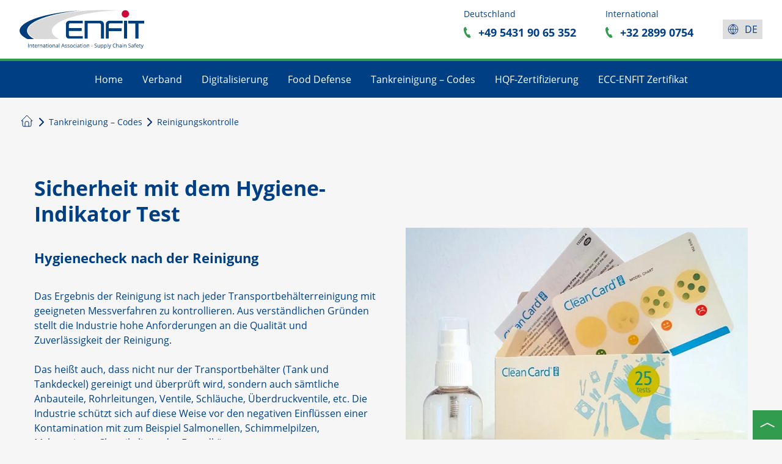

--- FILE ---
content_type: text/html; charset=UTF-8
request_url: https://www.enfit.eu/de/tankreinigung/reinigungskontrolle-2
body_size: 9854
content:
<!DOCTYPE html>
<html lang="de-DE" class="no-js">
<head>
<title>Reinigungskontrolle - ENFIT e.V.</title>
<link rel="stylesheet" href="https://www.enfit.eu/wp-content/themes/enfiteu/style.css" />
<meta charset="utf-8" />
<meta name="viewport" content="width=device-width,initial-scale=1,user-scalable=1" />
<link rel="apple-touch-icon" sizes="180x180" href="https://www.enfit.eu/wp-content/themes/enfiteu/images/apple-touch-icon.png">
<link rel="icon" type="image/png" sizes="32x32" href="https://www.enfit.eu/wp-content/themes/enfiteu/images/favicon-32x32.png">
<link rel="icon" type="image/png" sizes="16x16" href="https://www.enfit.eu/wp-content/themes/enfiteu/images/favicon-16x16.png">
<link rel="manifest" href="https://www.enfit.eu/wp-content/themes/enfiteu/site.webmanifest">
<link rel="mask-icon" href="https://www.enfit.eu/wp-content/themes/enfiteu/images/safari-pinned-tab.svg" color="#5bbad5">
<meta name="msapplication-TileColor" content="#656565">
<meta name="theme-color" content="#656565">
<meta name="mobile-web-app-capable" content="yes">
<meta name="apple-mobile-web-app-capable" content="yes">
<meta name="apple-mobile-web-app-status-bar-style" content="black">
<meta name="apple-mobile-web-app-title" content="Enfit">
<meta name='robots' content='index, follow, max-image-preview:large, max-snippet:-1, max-video-preview:-1' />
	<style>img:is([sizes="auto" i], [sizes^="auto," i]) { contain-intrinsic-size: 3000px 1500px }</style>
	<link rel="alternate" hreflang="en-us" href="https://www.enfit.eu/en/tank-cleaning/cleaning-control-2" />
<link rel="alternate" hreflang="de-de" href="https://www.enfit.eu/de/tankreinigung/reinigungskontrolle-2" />
<link rel="alternate" hreflang="pl-pl" href="https://www.enfit.eu/pl/czyszczenie/kontrola-czystosci-2" />
<link rel="alternate" hreflang="es" href="https://www.enfit.eu/es/codigos-de-limpieza-de-tanques/control-de-limpieza" />
<link rel="alternate" hreflang="x-default" href="https://www.enfit.eu/en/tank-cleaning/cleaning-control-2" />

	<!-- This site is optimized with the Yoast SEO plugin v24.9 - https://yoast.com/wordpress/plugins/seo/ -->
	<link rel="canonical" href="https://www.enfit.eu/de/tankreinigung/reinigungskontrolle-2" />
	<meta property="og:locale" content="de_DE" />
	<meta property="og:type" content="article" />
	<meta property="og:title" content="Reinigungskontrolle - ENFIT e.V." />
	<meta property="og:url" content="https://www.enfit.eu/de/tankreinigung/reinigungskontrolle-2" />
	<meta property="og:site_name" content="ENFIT e.V." />
	<meta property="article:modified_time" content="2022-03-14T22:04:25+00:00" />
	<meta name="twitter:card" content="summary_large_image" />
	<!-- / Yoast SEO plugin. -->


<link rel='stylesheet' id='wpml-legacy-horizontal-list-0-css' href='https://www.enfit.eu/wp-content/plugins/sitepress-multilingual-cms/templates/language-switchers/legacy-list-horizontal/style.min.css?ver=1' type='text/css' media='all' />
<link rel='stylesheet' id='borlabs-cookie-custom-css' href='https://www.enfit.eu/wp-content/cache/borlabs-cookie/1/borlabs-cookie-1-de.css?ver=3.3.11-32' type='text/css' media='all' />
<script type="text/javascript" id="wpml-cookie-js-extra">
/* <![CDATA[ */
var wpml_cookies = {"wp-wpml_current_language":{"value":"de","expires":1,"path":"\/"}};
var wpml_cookies = {"wp-wpml_current_language":{"value":"de","expires":1,"path":"\/"}};
/* ]]> */
</script>
<script type="text/javascript" src="https://www.enfit.eu/wp-content/plugins/sitepress-multilingual-cms/res/js/cookies/language-cookie.js?ver=473900" id="wpml-cookie-js" defer="defer" data-wp-strategy="defer"></script>
<script data-no-optimize="1" data-no-minify="1" data-cfasync="false" type="text/javascript" src="https://www.enfit.eu/wp-content/cache/borlabs-cookie/1/borlabs-cookie-config-de.json.js?ver=3.3.11-36" id="borlabs-cookie-config-js"></script>
<link rel="https://api.w.org/" href="https://www.enfit.eu/de/wp-json/" /><link rel="alternate" title="JSON" type="application/json" href="https://www.enfit.eu/de/wp-json/wp/v2/pages/6145" /><link rel='shortlink' href='https://www.enfit.eu/de?p=6145' />
<link rel="alternate" title="oEmbed (JSON)" type="application/json+oembed" href="https://www.enfit.eu/de/wp-json/oembed/1.0/embed?url=https%3A%2F%2Fwww.enfit.eu%2Fde%2Ftankreinigung%2Freinigungskontrolle-2" />
<link rel="alternate" title="oEmbed (XML)" type="text/xml+oembed" href="https://www.enfit.eu/de/wp-json/oembed/1.0/embed?url=https%3A%2F%2Fwww.enfit.eu%2Fde%2Ftankreinigung%2Freinigungskontrolle-2&#038;format=xml" />
<script data-no-optimize="1" data-no-minify="1" data-cfasync="false" data-borlabs-cookie-script-blocker-ignore>
    (function () {
        if ('0' === '1' && '1' === '1') {
            window['gtag_enable_tcf_support'] = true;
        }
        window.dataLayer = window.dataLayer || [];
        if (typeof window.gtag !== 'function') {
            window.gtag = function () {
                window.dataLayer.push(arguments);
            };
        }
        gtag('set', 'developer_id.dYjRjMm', true);
        if ('1' === '1') {
            let getCookieValue = function (name) {
                return document.cookie.match('(^|;)\\s*' + name + '\\s*=\\s*([^;]+)')?.pop() || '';
            };
            const gtmRegionsData = '[{"google-tag-manager-cm-region":"","google-tag-manager-cm-default-ad-storage":"denied","google-tag-manager-cm-default-ad-personalization":"denied","google-tag-manager-cm-default-ad-user-data":"denied","google-tag-manager-cm-default-analytics-storage":"denied","google-tag-manager-cm-default-functionality-storage":"denied","google-tag-manager-cm-default-personalization-storage":"denied","google-tag-manager-cm-default-security-storage":"denied"}]';
            let gtmRegions = [];
            if (gtmRegionsData !== '\{\{ google-tag-manager-cm-regional-defaults \}\}') {
                gtmRegions = JSON.parse(gtmRegionsData);
            }
            let defaultRegion = null;
            for (let gtmRegionIndex in gtmRegions) {
                let gtmRegion = gtmRegions[gtmRegionIndex];
                if (gtmRegion['google-tag-manager-cm-region'] === '') {
                    defaultRegion = gtmRegion;
                } else {
                    gtag('consent', 'default', {
                        'ad_storage': gtmRegion['google-tag-manager-cm-default-ad-storage'],
                        'ad_user_data': gtmRegion['google-tag-manager-cm-default-ad-user-data'],
                        'ad_personalization': gtmRegion['google-tag-manager-cm-default-ad-personalization'],
                        'analytics_storage': gtmRegion['google-tag-manager-cm-default-analytics-storage'],
                        'functionality_storage': gtmRegion['google-tag-manager-cm-default-functionality-storage'],
                        'personalization_storage': gtmRegion['google-tag-manager-cm-default-personalization-storage'],
                        'security_storage': gtmRegion['google-tag-manager-cm-default-security-storage'],
                        'region': gtmRegion['google-tag-manager-cm-region'].toUpperCase().split(','),
						'wait_for_update': 500,
                    });
                }
            }
            let cookieValue = getCookieValue('borlabs-cookie-gcs');
            let consentsFromCookie = {};
            if (cookieValue !== '') {
                consentsFromCookie = JSON.parse(decodeURIComponent(cookieValue));
            }
            let defaultValues = {
                'ad_storage': defaultRegion === null ? 'denied' : defaultRegion['google-tag-manager-cm-default-ad-storage'],
                'ad_user_data': defaultRegion === null ? 'denied' : defaultRegion['google-tag-manager-cm-default-ad-user-data'],
                'ad_personalization': defaultRegion === null ? 'denied' : defaultRegion['google-tag-manager-cm-default-ad-personalization'],
                'analytics_storage': defaultRegion === null ? 'denied' : defaultRegion['google-tag-manager-cm-default-analytics-storage'],
                'functionality_storage': defaultRegion === null ? 'denied' : defaultRegion['google-tag-manager-cm-default-functionality-storage'],
                'personalization_storage': defaultRegion === null ? 'denied' : defaultRegion['google-tag-manager-cm-default-personalization-storage'],
                'security_storage': defaultRegion === null ? 'denied' : defaultRegion['google-tag-manager-cm-default-security-storage'],
                'wait_for_update': 500,
            };
            gtag('consent', 'default', {...defaultValues, ...consentsFromCookie});
            gtag('set', 'ads_data_redaction', true);
        }

        if ('1' === '1') {
            let url = new URL(window.location.href);

            if ((url.searchParams.has('gtm_debug') && url.searchParams.get('gtm_debug') !== '') || document.cookie.indexOf('__TAG_ASSISTANT=') !== -1 || document.documentElement.hasAttribute('data-tag-assistant-present')) {
                /* GTM block start */
                (function(w,d,s,l,i){w[l]=w[l]||[];w[l].push({'gtm.start':
                        new Date().getTime(),event:'gtm.js'});var f=d.getElementsByTagName(s)[0],
                    j=d.createElement(s),dl=l!='dataLayer'?'&l='+l:'';j.async=true;j.src=
                    'https://www.googletagmanager.com/gtm.js?id='+i+dl;f.parentNode.insertBefore(j,f);
                })(window,document,'script','dataLayer','GTM-WWC2SNHT');
                /* GTM block end */
            } else {
                /* GTM block start */
                (function(w,d,s,l,i){w[l]=w[l]||[];w[l].push({'gtm.start':
                        new Date().getTime(),event:'gtm.js'});var f=d.getElementsByTagName(s)[0],
                    j=d.createElement(s),dl=l!='dataLayer'?'&l='+l:'';j.async=true;j.src=
                    'https://www.enfit.eu/wp-content/uploads/borlabs-cookie/' + i + '.js?ver=fnl9j9pl';f.parentNode.insertBefore(j,f);
                })(window,document,'script','dataLayer','GTM-WWC2SNHT');
                /* GTM block end */
            }
        }


        let borlabsCookieConsentChangeHandler = function () {
            window.dataLayer = window.dataLayer || [];
            if (typeof window.gtag !== 'function') {
                window.gtag = function() {
                    window.dataLayer.push(arguments);
                };
            }

            let consents = BorlabsCookie.Cookie.getPluginCookie().consents;

            if ('1' === '1') {
                let gtmConsents = {};
                let customConsents = {};

				let services = BorlabsCookie.Services._services;

				for (let service in services) {
					if (service !== 'borlabs-cookie') {
						customConsents['borlabs_cookie_' + service.replaceAll('-', '_')] = BorlabsCookie.Consents.hasConsent(service) ? 'granted' : 'denied';
					}
				}

                if ('0' === '1') {
                    gtmConsents = {
                        'analytics_storage': BorlabsCookie.Consents.hasConsentForServiceGroup('statistics') === true ? 'granted' : 'denied',
                        'functionality_storage': BorlabsCookie.Consents.hasConsentForServiceGroup('statistics') === true ? 'granted' : 'denied',
                        'personalization_storage': BorlabsCookie.Consents.hasConsentForServiceGroup('marketing') === true ? 'granted' : 'denied',
                        'security_storage': BorlabsCookie.Consents.hasConsentForServiceGroup('marketing') === true ? 'granted' : 'denied',
                    };
                } else {
                    gtmConsents = {
                        'ad_storage': BorlabsCookie.Consents.hasConsentForServiceGroup('marketing') === true ? 'granted' : 'denied',
                        'ad_user_data': BorlabsCookie.Consents.hasConsentForServiceGroup('marketing') === true ? 'granted' : 'denied',
                        'ad_personalization': BorlabsCookie.Consents.hasConsentForServiceGroup('marketing') === true ? 'granted' : 'denied',
                        'analytics_storage': BorlabsCookie.Consents.hasConsentForServiceGroup('statistics') === true ? 'granted' : 'denied',
                        'functionality_storage': BorlabsCookie.Consents.hasConsentForServiceGroup('statistics') === true ? 'granted' : 'denied',
                        'personalization_storage': BorlabsCookie.Consents.hasConsentForServiceGroup('marketing') === true ? 'granted' : 'denied',
                        'security_storage': BorlabsCookie.Consents.hasConsentForServiceGroup('marketing') === true ? 'granted' : 'denied',
                    };
                }
                BorlabsCookie.CookieLibrary.setCookie(
                    'borlabs-cookie-gcs',
                    JSON.stringify(gtmConsents),
                    BorlabsCookie.Settings.automaticCookieDomainAndPath.value ? '' : BorlabsCookie.Settings.cookieDomain.value,
                    BorlabsCookie.Settings.cookiePath.value,
                    BorlabsCookie.Cookie.getPluginCookie().expires,
                    BorlabsCookie.Settings.cookieSecure.value,
                    BorlabsCookie.Settings.cookieSameSite.value
                );
                gtag('consent', 'update', {...gtmConsents, ...customConsents});
            }


            for (let serviceGroup in consents) {
                for (let service of consents[serviceGroup]) {
                    if (!window.BorlabsCookieGtmPackageSentEvents.includes(service) && service !== 'borlabs-cookie') {
                        window.dataLayer.push({
                            event: 'borlabs-cookie-opt-in-' + service,
                        });
                        window.BorlabsCookieGtmPackageSentEvents.push(service);
                    }
                }
            }
            let afterConsentsEvent = document.createEvent('Event');
            afterConsentsEvent.initEvent('borlabs-cookie-google-tag-manager-after-consents', true, true);
            document.dispatchEvent(afterConsentsEvent);
        };
        window.BorlabsCookieGtmPackageSentEvents = [];
        document.addEventListener('borlabs-cookie-consent-saved', borlabsCookieConsentChangeHandler);
        document.addEventListener('borlabs-cookie-handle-unblock', borlabsCookieConsentChangeHandler);
    })();
</script><style>
@media screen and (max-width:959px) {
	#content {
		margin-top:64px;
	}
}
@media screen and (min-width:960px) {
	#content {
		margin-top:160px;
	}
}
.news-section-left, .news-section-right{
	color:#ddd;
	padding:2rem;
	width:50%;
}

.news-section-right{
	display: flex;
}

.flexbox-panel {
	display: flex;
	flex-direction: row;
	flex-wrap: wrap;
	justify-content: space-around;
	align-content: center;
}
.flexbox-panel h2{
	font-size:50px;
}
.flexbox-panel p{
	font-size:24px;
	line-height:1.3;
}

.news-section-right img{
	width:100%;
}
.flexbox-panel .btn:link,
.flexbox-panel .btn:visited {
	text-transform: uppercase;
	text-decoration: none;
	padding: 15px 40px;
	display: inline-block;
	border-radius: 100px;
	transition: all .2s;
	position: relative;
	width: fit-content;
}

.flexbox-panel .btn:hover {
	transform: translateY(-3px);
	box-shadow: 0 10px 20px rgba(0, 0, 0, 0.2);
}

.flexbox-panel .btn:active {
	transform: translateY(-1px);
	box-shadow: 0 5px 10px rgba(0, 0, 0, 0.2);
}

.flexbox-panel .btn-white {
	background-color: #fff;
	color: #777;
}

.flexbox-panel .btn::after {
	content: "";
	display: inline-block;
	height: 100%;
	width: 100%;
	border-radius: 100px;
	position: absolute;
	top: 0;
	left: 0;
	z-index: -1;
	transition: all .4s;
}

.flexbox-panel .btn-white::after {
	background-color: #fff;
}

.flexbox-panel .btn:hover::after {
	transform: scaleX(1.4) scaleY(1.6);
	opacity: 0;
}

.flexbox-panel .btn-animated {
	animation: moveInBottom 5s ease-out;
	animation-fill-mode: backwards;
}

.section.no_margin_bottom{
	margin-bottom: 0;
}

@keyframes moveInBottom {
	0% {
		opacity: 0;
		transform: translateY(30px);
	}

	100% {
		opacity: 1;
		transform: translateY(0px);
	}
}

@media screen and (max-width: 639px) {
	.section.has_margin_bottom{
		margin-bottom: 24px;
	}
}
@media screen and (min-width:640px) and (max-width:959px) {
	.section.has_margin_bottom{
		margin-bottom: 48px;
	}
}
@media screen and (min-width:960px) {
	.section.has_margin_bottom{
		margin-bottom: 64px;
	}
}
.section {
	width:100%;
}
.ce-image {
	display:block;
	width:100%;
}
.repeated-image {
	display:block;
	height:auto;
	margin-right:auto;
	margin-left:auto;
	width:100%;
}
.content-element {
	display:flex;
	flex-direction:column;
}
.repeated {
	text-align:center;
}
.w100 li {
	font-weight:300;
	line-height:1.25;
}
.w100 h2 + h3 {
	padding-top:24px;
}
.section .w100 {
	display:flex;
	flex-direction:column;
}
.content-element.imagetext {
	flex-direction:column-reverse;
	justify-content:space-between;
}
.repeated .special_link {
	opacity:1;
	transition:opacity .24s ease-in-out;
}
.content-element:not(.w100) h2,.content-element:not(.w100) h3,.content-element:not(.w100) h4,.content-element:not(.w100) h5,.content-element:not(.w100) h6 {
	font-weight:600;
	line-height:1;
}
.repeated .special_link:hover {
	opacity:.64;
	transition:opacity .24s ease-in-out;
}
.w100 li:not(:last-child) {
	margin-bottom:1.25em;
}
#content-elements {
	display:flex;
	flex-direction:row;
	flex-wrap:wrap;
	justify-content:space-between;
}
#content-elements div.content-element:empty {
	margin-bottom:0;
}
@media screen and (max-width:639px) {
	.repeater {
		flex-wrap:wrap;
		justify-content:space-between;
		row-gap:12px;
	}
	.repeated {
		padding-bottom:12px;
		width:calc(50% - 6px);
	}
	.repeated-image {
		margin-bottom:6px;
	}
	.w100 {
		padding-top:32px;
		padding-bottom:32px;
	}
	.content-element {
		flex-wrap:nowrap;
		padding-right:12px;
		padding-left:12px;
		width:100%;
	}
	.w25,.w33,.w50,.w66,.w75 {
		padding-top:24px;
		padding-bottom:24px;
	}
	.content-element ul {
		padding-top:16px;
		padding-right:12px;
		padding-left:12px;
	}
	.content-element h3 {
		font-size:22px;
	}
	.content-element h4 {
		font-size:19px;
	}
	.content-element h5,.content-element h6 {
		font-size:18px;
		padding-bottom:16px;
	}
	.content-element h1,.content-element h2,.content-element h3,.content-element h4 {
		padding-bottom:32px;
	}
	.w100 h1,.w100 h2 {
		font-size:30px;
	}
	.w100 ul:not(:last-child) {
		padding-bottom:48px;
	}
	.w100 ul:not(:last-child) {
		padding-bottom:24px;
	}
	.imagetext .text + figure {
		margin-bottom:24px;
	}
	.content-element:not(.w100) h1,.content-element:not(.w100) h2 {
		font-size:26px;
	}
	.textimage .text + figure:last-child {
		margin-top:32px;
	}
}
@media screen and (min-width:640px) {
	.flex {
		display:flex;
		flex-flow:row wrap;
	}
}
@media screen and (min-width:640px) and (max-width:959px) {
	.repeater {
		flex-wrap:wrap;
		justify-content:space-between;
		row-gap:16px;
	}
	.repeated {
		padding-bottom:16px;
	}
	.repeated-image {
		margin-bottom:8px;
	}
	.flex {
		flex-wrap:wrap;
	}
	.w25,.w75 {
		width:50%;
	}
	.w100 {
		flex-wrap:nowrap;
		padding:32px 48px;
		width:100%;
	}
	.content-element ul {
		padding-top:16px;
		padding-right:24px;
		padding-left:24px;
	}
	.content-element h3 {
		font-size:24px;
	}
	.content-element h4 {
		font-size:20px;
	}
	.content-element h5,.content-element h6 {
		font-size:18px;
		padding-bottom:16px;
	}
	.content-element h1,.content-element h2,.content-element h3,.content-element h4 {
		padding-bottom:32px;
	}
	.w100 h1,.w100 h2 {
		font-size:32px;
	}
	.w50 .repeated {
		width:calc(50% - 8px);
	}
	.w100 .repeated {
		width:calc(25% - 6px);
	}
	/* .has_small_padding:not(.w100) {
		padding:32px 16px;
	}
	.has_medium_padding:not(.w100) {
		padding:64px 32px;
	}
	.has_large_padding:not(.w100) {
		padding:96px 48px;
	} */
	.has_small_padding {
		padding:32px 16px;
	}
	.has_medium_padding {
		padding:64px 32px;
	}
	.has_large_padding {
		padding:96px 48px;
	}
	.w100 ul:not(:last-child) {
		padding-bottom:32px;
	}
	.imagetext .text + figure {
		margin-bottom:32px;
	}
	.content-element:not(.w100) h1,.content-element:not(.w100) h2 {
		font-size:28px;
	}
	.textimage .text + figure:last-child {
		margin-top:32px;
	}
}
@media screen and (max-width:900px){
	.news-section-left, .news-section-right{
		width:100%;
	}
}
@media screen and (min-width:960px) {
	.repeater {
		/* justify-content:space-between; */
		flex-wrap:wrap;
	}
}
@media screen and (min-width:960px) and (max-width:1439px) {
	.repeater {
		column-gap:12px;
		row-gap:12px;
	}
	.repeated {
		padding-bottom:24px;
	}
	/* .repeated-image {
		margin-bottom:12px;
	} */
	.w50 .repeated {
		width:calc(50% - 6px);
	}
	.w100 .repeated {
		width:calc(25% - 9px);
	}
	.w25 {
		width:25%;
	}
	.w75 {
		width:75%;
	}
	.w100 {
		flex-wrap:nowrap;
		padding:48px 96px;
		width:100%;
	}
	.content-element ul {
		padding-top:24px;
		padding-right:24px;
		padding-left:24px;
	}
	.content-element h3 {
		font-size:28px;
	}
	.content-element h4 {
		font-size:22px;
	}
	.content-element h5,.content-element h6 {
		font-size:19px;
		padding-bottom:20px;
	}
	.content-element h1,.content-element h2,.content-element h3,.content-element h4 {
		padding-bottom:40px;
	}
	.w100 h1,.w100 h2 {
		font-size:40px;
	}
	/* .has_small_padding:not(.w100) {
		padding:48px 24px;
	}
	.has_medium_padding:not(.w100) {
		padding:96px 48px;
	}
	.has_large_padding:not(.w100) {
		padding:144px 72px;
	} */
	.has_small_padding {
		padding:48px 24px;
	}
	.has_medium_padding {
		padding:96px 48px;
	}
	.has_large_padding {
		padding:144px 72px;
	}
	.w100 ul:not(:last-child) {
		padding-bottom:48px;
	}
	.imagetext .text + figure {
		margin-bottom:48px;
	}
	.content-element:not(.w100) h1,.content-element:not(.w100) h2 {
		font-size:34px;
	}
	.textimage .text + figure:last-child {
		margin-top:48px;
	}
}
@media screen and (min-width:640px) and (max-width:1439px) {
	.w33 {
		width:33.333%;
	}
	.w50 {
		width:50%;
	}
	.w66 {
		width:66.666%;
	}
}
@media screen and (min-width:1440px) {
	.repeater {
		column-gap:24px;
		row-gap:24px;
	}
	.repeated {
		padding-bottom:24px;
	}
	/* .repeated-image {
		margin-bottom:12px;
	} */
	.w25 {
		width:344px;
	}
	.w33 {
		width:458.666px;
	}
	.w50 {
		width:688px;
	}
	.w66 {
		width:917.333px;
	}
	.w75 {
		width:1032px;
	}
	.padding {
		padding:32px;
	}
	.w100 {
		flex-wrap:nowrap;
		padding:48px 192px;
		width:1376px;
	}
	.content-element ul {
		padding-top:24px;
		padding-right:48px;
		padding-left:48px;
	}
	.content-element h3 {
		font-size:32px;
	}
	.content-element h4 {
		font-size:24px;
	}
	.content-element h5,.content-element h6 {
		font-size:20px;
		padding-bottom:24px;
	}
	.content-element h1,.content-element h2,.content-element h3,.content-element h4 {
		padding-bottom:48px;
	}
	.w100 h1,.w100 h2 {
		font-size:48px;
	}
	.w50 .repeated {
		width:calc(50% - 12px);
	}
	.w100 .repeated {
		width:calc(25% - 18px);
	}
	.has_small_padding:not(.w100) {
		padding:48px;
	}
	.has_medium_padding:not(.w100) {
		padding:96px;
	}
	.has_large_padding:not(.w100) {
		padding:144px;
	}
	.w100 ul:not(:last-child) {
		padding-bottom:48px;
	}
	.imagetext .text + figure {
		margin-bottom:48px;
	}
	.content-element:not(.w100) h1,.content-element:not(.w100) h2 {
		font-size:40px;
	}
	.textimage .text + figure:last-child {
		margin-top:48px;
	}
}
</style>

</head>
<body class="wp-singular page-template page-template-custom_page page-template-custom_page-php page page-id-6145 page-child parent-pageid-19 wp-theme-enfiteu has-not-featured-image">
<header id="header" class="right">
	<div id="header-meta">
		<a href="https://www.enfit.eu/de" id="logo" title="Home"></a>
		<div class="flexwrapper">
			<div id="phone">
				<address>
				<span class="medium">Deutschland</span><span class="small">DE</span>					<a class="phone" href="tel:+4954319065352" title="+49 5431 90 65 352">+49 5431 90 65 352</a>
				</address>
				<address>
					<span class="medium">International</span><span class="small">INT</span>					
					<a class="phone" href="tel:+3228990754" title="+32 2899 0754">+32 2899 0754</a>
				</address>
			</div>
			<div id="langswitch">
				<input type="checkbox" id="lang_switcher" /><label for="lang_switcher">de</label><ul id="custom_switcher"><li><a class="wpml-ls-item" href="https://www.enfit.eu/en/tank-cleaning/cleaning-control-2">en</a></li><li><a class="wpml-ls-item" href="https://www.enfit.eu/pl/czyszczenie/kontrola-czystosci-2">pl</a></li><li><a class="wpml-ls-item" href="https://www.enfit.eu/es/codigos-de-limpieza-de-tanques/control-de-limpieza">es</a></li></ul>			</div>
		</div>
	</div>
	<div id="header-inner">
		<nav role="navigation">
			<div id="menuToggle">
				<input type="checkbox"/>
				<span class="bar"></span>
				<span class="bar"></span>
				<span class="bar"></span>
				<ul id="menu"><li class="menu-item menu-item-type-post_type menu-item-object-page menu-item-home menu-item-5269"><a href="https://www.enfit.eu/de">Home</a></li>
<li class="menu-item menu-item-type-post_type menu-item-object-page menu-item-has-children menu-item-5268"><a href="https://www.enfit.eu/de/verband">Verband</a>
<div tabindex='0' class='onclick-menu'><a class='onclick-menu-link hidden' href='#''></a><ul class='onclick-menu-content'>
	<li class="menu-item menu-item-type-post_type menu-item-object-page menu-item-5470"><a href="https://www.enfit.eu/de/verband/ziele-visionen">Ziele und Visionen</a></li>
	<li class="menu-item menu-item-type-post_type menu-item-object-page menu-item-1154"><a href="https://www.enfit.eu/de/verband/vorstand">Vorstand</a></li>
	<li class="menu-item menu-item-type-post_type menu-item-object-page menu-item-1153"><a href="https://www.enfit.eu/de/verband/beirat">Beirat</a></li>
	<li class="menu-item menu-item-type-post_type menu-item-object-page menu-item-1255"><a href="https://www.enfit.eu/de/verband/laendervertretungen">Ländervertretungen</a></li>
	<li class="menu-item menu-item-type-post_type menu-item-object-page menu-item-1152"><a href="https://www.enfit.eu/de/verband/mitglieder">Mitglieder</a></li>
	<li class="menu-item menu-item-type-post_type menu-item-object-page menu-item-1133"><a href="https://www.enfit.eu/de/verband/mitgliedschaft">Mitgliedschaft</a></li>
	<li class="menu-item menu-item-type-post_type menu-item-object-page menu-item-1140"><a href="https://www.enfit.eu/de/verband/partner">Partner</a></li>
</ul></div>
</li>
<li class="menu-item menu-item-type-post_type menu-item-object-page menu-item-5270"><a href="https://www.enfit.eu/de/blockchain">Digitalisierung</a></li>
<li class="menu-item menu-item-type-post_type menu-item-object-page menu-item-7125"><a href="https://www.enfit.eu/de/lebensmittelueberwachung">Food Defense</a></li>
<li class="menu-item menu-item-type-post_type menu-item-object-page current-page-ancestor menu-item-has-children menu-item-5271"><a href="https://www.enfit.eu/de/tankreinigung">Tankreinigung – Codes</a>
<div tabindex='0' class='onclick-menu'><a class='onclick-menu-link hidden' href='#''></a><ul class='onclick-menu-content'>
	<li class="menu-item menu-item-type-post_type menu-item-object-page menu-item-3278"><a href="https://www.enfit.eu/de/tankreinigung/green-cleaning">Green Cleaning</a></li>
	<li class="menu-item menu-item-type-post_type menu-item-object-page menu-item-has-children menu-item-5272"><a href="https://www.enfit.eu/de/tankreinigung/hqf-lebensmittel">Lebensmittelreinigung – ENFIT Code</a>
	<div tabindex='0' class='onclick-menu'><a class='onclick-menu-link hidden' href='#''></a><ul class='onclick-menu-content'>
		<li class="menu-item menu-item-type-post_type menu-item-object-page menu-item-4005"><a href="https://www.enfit.eu/de/tankreinigung/hqf-lebensmittel/cip-cleaning">CIP-Reinigung</a></li>
		<li class="menu-item menu-item-type-post_type menu-item-object-page menu-item-4011"><a href="https://www.enfit.eu/de/tankreinigung/hqf-lebensmittel/fluessig-niederviskos">Dünnflüssig P 200/ 200 A</a></li>
		<li class="menu-item menu-item-type-post_type menu-item-object-page menu-item-4006"><a href="https://www.enfit.eu/de/tankreinigung/hqf-lebensmittel/fluessig-hochviskos">Dickflüssig P 300/ 300 A</a></li>
		<li class="menu-item menu-item-type-post_type menu-item-object-page menu-item-4004"><a href="https://www.enfit.eu/de/tankreinigung/hqf-lebensmittel/pulver-granulat">Pulver-Granulat P 400/500 A</a></li>
		<li class="menu-item menu-item-type-post_type menu-item-object-page menu-item-4003"><a href="https://www.enfit.eu/de/tankreinigung/hqf-lebensmittel/pulver-granulat-klebend">Pulver-anorganisch P 600/700 A</a></li>
	</ul></div>
</li>
	<li class="menu-item menu-item-type-post_type menu-item-object-page menu-item-5274"><a href="https://www.enfit.eu/de/tankreinigung/hqf-koscher">KOSHER Reinigung – ENFIT Code</a></li>
	<li class="menu-item menu-item-type-post_type menu-item-object-page menu-item-4803"><a href="https://www.enfit.eu/de/tankreinigung/halal-reinigungsstandart">HALAL-Reinigung – ENFIT Code</a></li>
	<li class="menu-item menu-item-type-post_type menu-item-object-page menu-item-5275"><a href="https://www.enfit.eu/de/tankreinigung/european-standard-food">Futtermittel-Reinigung – ENFIT Code</a></li>
	<li class="menu-item menu-item-type-post_type menu-item-object-page menu-item-5276"><a href="https://www.enfit.eu/de/tankreinigung/european-standard-chemical">Tank Cleaning Codes – TTC</a></li>
	<li class="menu-item menu-item-type-post_type menu-item-object-page menu-item-6032"><a href="https://www.enfit.eu/de/tankreinigung/reinigungskontrolle">Reinigungskontrolle</a></li>
	<li class="menu-item menu-item-type-post_type menu-item-object-page menu-item-6894"><a href="https://www.enfit.eu/de/tankreinigung/reinigungsanlagen">Reinigungsanlagen</a></li>
</ul></div>
</li>
<li class="menu-item menu-item-type-post_type menu-item-object-page menu-item-has-children menu-item-5277"><a href="https://www.enfit.eu/de/hqf-zertifizierung">HQF-Zertifizierung</a>
<div tabindex='0' class='onclick-menu'><a class='onclick-menu-link hidden' href='#''></a><ul class='onclick-menu-content'>
	<li class="menu-item menu-item-type-post_type menu-item-object-page menu-item-3265"><a href="https://www.enfit.eu/de/hqf-zertifizierung/auditoren">Auditoren</a></li>
</ul></div>
</li>
<li class="menu-item menu-item-type-post_type menu-item-object-page menu-item-5278"><a href="https://www.enfit.eu/de/enfit-zertifikat">ECC-ENFIT Zertifikat</a></li>
</ul>			</div>
		</nav>
	</div>
</header><main id="content">
	<div class="section" style="background-color:transparent;"><p id="breadcrumbs" class="wrapper"><span><span><a href="https://www.enfit.eu/de"><img src="https://www.enfit.eu/wp-content/themes/enfiteu/images/icon-home.svg"></a></span> <img src="https://www.enfit.eu/wp-content/themes/enfiteu/images/icon-arrow-right.svg"> <span><a href="https://www.enfit.eu/de/tankreinigung">Tankreinigung &#8211; Codes</a></span> <img src="https://www.enfit.eu/wp-content/themes/enfiteu/images/icon-arrow-right.svg"> <span class="breadcrumb_last" aria-current="page">Reinigungskontrolle</span></span></p></div><div id="content-elements"><div class="flexwrapper section" style="background-color:transparent;"><div class="wrapper flex"><div class="content-element w50 has_small_padding textimage" style="background-color:transparent;color:#003f83;;"><div class="text"><h1 style="color:#003f83;text-align:left">Sicherheit mit dem Hygiene-Indikator Test</h1><h4><strong>Hygienecheck nach der Reinigung</strong></h4>
<p>Das Ergebnis der Reinigung ist nach jeder Transportbehälterreinigung mit geeigneten Messverfahren zu kontrollieren. Aus verständlichen Gründen stellt die Industrie hohe Anforderungen an die Qualität und Zuverlässigkeit der Reinigung.</p>
<p>Das heißt auch, dass nicht nur der Transportbehälter (Tank und Tankdeckel) gereinigt und überprüft wird, sondern auch sämtliche Anbauteile, Rohrleitungen, Ventile, Schläuche, Überdruckventile, etc. Die Industrie schützt sich auf diese Weise vor den negativen Einflüssen einer Kontamination mit zum Beispiel Salmonellen, Schimmelpilzen, Mykotoxinen, Chemikalien oder Fremdkörpern.<br />
<br />
Die Voraussetzungen für eine professionelle Reinigung ist die dreistufige ENFIT HQF Zertifizierung (Fragebogen, technische Inspektion, Personalausbildung) und die Verwendung der ENFIT Reinigungsprogramme. Durch Nutzung der ENFIT Reinigungsprogramme erhält die Industrie den vollständigen Überblick über den konkreten Prozessablauf, über die Dauer der Reinigung, der eingesetzten Reinigungsmittel, Temperaturen und die Sicherheit, dass alle Anbauteile und Zubehör ebenfalls gereinigt wurden. </p></div></div><div class="content-element w50 has_small_padding imagetext" style="background-color:transparent;color:#003f83;;"><figure><picture><source media="(max-width:639px)" type="image/webp" srcset="https://www.enfit.eu/wp-content/uploads/2022/03/orion-clean-card-pro.jpg.webp 1x, https://www.enfit.eu/wp-content/uploads/2022/03/orion-clean-card-pro.jpg.webp 2x" /><source media="(max-width:639px)" type="image/jpeg" srcset="https://www.enfit.eu/wp-content/uploads/2022/03/orion-clean-card-pro.jpg 1x, https://www.enfit.eu/wp-content/uploads/2022/03/orion-clean-card-pro.jpg 2x" /><source media="(min-width:640px) and (max-width:959px)" type="image/webp" srcset="https://www.enfit.eu/wp-content/uploads/2022/03/orion-clean-card-pro-459x416.jpg.webp 1x, https://www.enfit.eu/wp-content/uploads/2022/03/orion-clean-card-pro.jpg.webp 2x" /><source media="(min-width:640px) and (max-width:959px)" type="image/jpeg" srcset="https://www.enfit.eu/wp-content/uploads/2022/03/orion-clean-card-pro-459x416.jpg 1x, https://www.enfit.eu/wp-content/uploads/2022/03/orion-clean-card-pro.jpg 2x" /><source media="(min-width:960px)" type="image/webp" srcset="https://www.enfit.eu/wp-content/uploads/2022/03/orion-clean-card-pro.jpg.webp 1x, https://www.enfit.eu/wp-content/uploads/2022/03/orion-clean-card-pro.jpg.webp 2x" /><source media="(min-width:960px)" type="image/jpeg" srcset="https://www.enfit.eu/wp-content/uploads/2022/03/orion-clean-card-pro.jpg 1x, https://www.enfit.eu/wp-content/uploads/2022/03/orion-clean-card-pro.jpg 2x" /><img class="ce-image" src="https://www.enfit.eu/wp-content/uploads/2022/03/orion-clean-card-pro.jpg" alt="" loading="lazy" /></picture><figcaption>10% Sonderrabatt für "ENFIT Supporter 2022". Zu beziehen bei unserem ENFIT Mitglied amfora health care GmbH. Website: www.amfora-health-care.de</figcaption></figure></div><div class="content-element w50 has_small_padding imagetext" style="background-color:transparent;color:#003f83;;"><figure><picture><source media="(max-width:639px)" type="image/webp" srcset="https://www.enfit.eu/wp-content/uploads/2022/03/CleanCard-in-der-Praxis.jpg.webp 1x, https://www.enfit.eu/wp-content/uploads/2022/03/CleanCard-in-der-Praxis.jpg.webp 2x" /><source media="(max-width:639px)" type="image/jpeg" srcset="https://www.enfit.eu/wp-content/uploads/2022/03/CleanCard-in-der-Praxis.jpg 1x, https://www.enfit.eu/wp-content/uploads/2022/03/CleanCard-in-der-Praxis.jpg 2x" /><source media="(min-width:640px) and (max-width:959px)" type="image/webp" srcset="https://www.enfit.eu/wp-content/uploads/2022/03/CleanCard-in-der-Praxis-459x520.jpg.webp 1x, https://www.enfit.eu/wp-content/uploads/2022/03/CleanCard-in-der-Praxis.jpg.webp 2x" /><source media="(min-width:640px) and (max-width:959px)" type="image/jpeg" srcset="https://www.enfit.eu/wp-content/uploads/2022/03/CleanCard-in-der-Praxis-459x520.jpg 1x, https://www.enfit.eu/wp-content/uploads/2022/03/CleanCard-in-der-Praxis.jpg 2x" /><source media="(min-width:960px)" type="image/webp" srcset="https://www.enfit.eu/wp-content/uploads/2022/03/CleanCard-in-der-Praxis.jpg.webp 1x, https://www.enfit.eu/wp-content/uploads/2022/03/CleanCard-in-der-Praxis.jpg.webp 2x" /><source media="(min-width:960px)" type="image/jpeg" srcset="https://www.enfit.eu/wp-content/uploads/2022/03/CleanCard-in-der-Praxis.jpg 1x, https://www.enfit.eu/wp-content/uploads/2022/03/CleanCard-in-der-Praxis.jpg 2x" /><img class="ce-image" src="https://www.enfit.eu/wp-content/uploads/2022/03/CleanCard-in-der-Praxis.jpg" alt="" loading="lazy" /></picture><figcaption>Clean Card PRO im praktischen Einsatz in einer Reinigungsstation</figcaption></figure></div><div class="content-element w50 has_small_padding textimage" style="background-color:transparent;color:#003f83;;"><div class="text"><h1 style="color:#003f83;text-align:left">Sauberkeit objektiv kontrollieren </h1><p>Die Industrie sollte bereits bei der Auftragserteilung an den Logistiker/ Transporteur genau definieren, nach welchem Standard die Reinigung erfolgen soll. Nur dann ist gewährleistet, dass die Transporthygiene sicher eingehalten werden kann. </p>
<p>In der Regel werden zwischen der Industrie und den Logistik- oder Transportunternehmen umfangreiche Verträge geschlossen, in denen auch Vereinbarungen zur Sauberkeit des Transportbehälters und des Nachweises getroffen. In der Realität vertrauen immer noch viele Produzenten auf unterschiedliche Reinigungsdokumente, ohne zu prüfen, was die einzelnen Informationen in den Dokumenten im Detail bedeuten und wie "der Behälter ist sauber" genau definiert wird.</p>
<p>Viele dieser Dokumente machen auf dem ersten Blick einen qualifizierten Eindruck, der leider einer näheren Prüfung nicht standhält. Zum Beispiel das seit Jahren etablierte ECD. Reinigungscodes, die hier verwendet werden mögen ausreichend für die Reinigung von Chemie-Transportbehältern sein. Für die hygienischen Anforderungen, die es beim Transport von Lebensmitteln oder Futtermitteln braucht, sind diese Codes kaum geeignet. Denn in der Definition eines ECDs heißt es zur Sauberkeit des Transportbehälters: "Der Behälter ist sauber, wenn bei der Inspektion durch das Mannloch keine optische Verschmutzungen im Innenraum des Behälters zu sehen ist und kein Geruch von Reinigungsmitteln oder dem letzten Produkt wahrzunehmen ist".</p>
<p>Diese "sogenannte Definition für sauber" ist weit von den üblichen Anforderungen an Sauberkeit und Hygiene in Produktionsbetrieben. Daher empfehlen wir allen Produzenten mit Nachdruck darauf zu bestehen, dass definierte ENFIT Reinigungsprogramme angewendet werden. Um sich sicher vor Kontaminationen zu schützen, sollten Belader und Entlader vor der Beladung oder Entladung kritische Bereiche selber, zum Beispiel mit der CleanCard PRO, auf Sauberkeit und Hygiene prüfen. </p>
<p>Für die einfache aber auch schnelle und effektive Prüfung des Reinigungsergebnisses empfiehlt ENFIT seinen Mitgliedern den validierten Hygiene-Indikatortest Clean Card PRO. Siehe die Details in der ENFIT Guideline. </p>
<p><strong>Produzenten, Reinigungsstationen und Logistiker können die Clean Card PRO über unser ENFIT Mitglied beziehen: </strong><strong>amfora health care GmbH, Am Freibad 2, 92342 Freystadt - www.amfora-health-care.de</strong></p>
<p><strong><em>Geben Sie bei der Bestellung den Rabatt-Code "ENFIT SUPPORTER 2022" an und Sie erhalten einen ENFIT Sonderrabatt in Höhe von 10%. </em></strong></p></div></div></div></div></div>		

</main>
<footer id="footer">
	<div class="wrapper">
		<div class="flexwrapper footercontact">
			<div id="footerlogo"></div>
			<div id="footercontact">
				<p>European & international standards for food, feed and chemical safety in the supply chain</p>
				<p>
					<strong>Avenue de Broqueville 40<br/>1200 Brussels-Wulowe-Saint-Lambert</strong>
				</p>
				<p>
					<strong><a href="mailto:info@enfit.eu" title="info@enfit.eu">info@enfit.eu</a></strong>
				</p>
			</div>
		</div>
		<nav id="footernavigation">
			<div class="flexwrapper">
				<a href="https://www.linkedin.com/company/enfit" title="Linkedin"><img src="https://www.enfit.eu/wp-content/themes/enfiteu/images/linkedin.svg" alt="Linkedin" class="firstsocial social" /></a>
				<a href="https://www.xing.com/" title="XING"><img src="https://www.enfit.eu/wp-content/themes/enfiteu/images/xing.svg" alt="XING" class="social" /></a>
			</div>
		<ul><li class="menu-item menu-item-type-taxonomy menu-item-object-category menu-item-6886"><a href="https://www.enfit.eu/de/category/news-de">News</a></li>
<li class="menu-item menu-item-type-post_type menu-item-object-page menu-item-6887"><a href="https://www.enfit.eu/de/downloads">Downloads</a></li>
<li class="menu-item menu-item-type-post_type menu-item-object-page menu-item-6104"><a href="https://www.enfit.eu/de/newsletter">Newsletter</a></li>
<li class="menu-item menu-item-type-post_type menu-item-object-page menu-item-239"><a href="https://www.enfit.eu/de/kontakt">Kontakt</a></li>
<li class="menu-item menu-item-type-post_type menu-item-object-page menu-item-241"><a href="https://www.enfit.eu/de/impressum">Impressum</a></li>
<li class="menu-item menu-item-type-post_type menu-item-object-page menu-item-privacy-policy menu-item-238"><a rel="privacy-policy" href="https://www.enfit.eu/de/datenschutz">Datenschutz</a></li>
<li class="menu-item menu-item-type-gs_sim menu-item-object-gs_sim menu-item-8691"><span class="borlabs-cookie-open-dialog-preferences " data-borlabs-cookie-title="Cookies" data-borlabs-cookie-type="link" ></span></li>
</ul>		</nav>
	</div>
</footer>
<a id="totop" href="#top"></a>
<script type="speculationrules">
{"prefetch":[{"source":"document","where":{"and":[{"href_matches":"\/de\/*"},{"not":{"href_matches":["\/wp-*.php","\/wp-admin\/*","\/wp-content\/uploads\/*","\/wp-content\/*","\/wp-content\/plugins\/*","\/wp-content\/themes\/enfiteu\/*","\/de\/*\\?(.+)"]}},{"not":{"selector_matches":"a[rel~=\"nofollow\"]"}},{"not":{"selector_matches":".no-prefetch, .no-prefetch a"}}]},"eagerness":"conservative"}]}
</script>
<script type="importmap" id="wp-importmap">
{"imports":{"borlabs-cookie-core":"https:\/\/www.enfit.eu\/wp-content\/plugins\/borlabs-cookie\/assets\/javascript\/borlabs-cookie.min.js?ver=3.3.11"}}
</script>
<script type="module" src="https://www.enfit.eu/wp-content/plugins/borlabs-cookie/assets/javascript/borlabs-cookie-prioritize.min.js?ver=3.3.11-36" id="borlabs-cookie-prioritize-js-module" data-cfasync="false" data-no-minify="1" data-no-optimize="1"></script>
<script type="module" src="https://www.enfit.eu/wp-content/plugins/borlabs-cookie/assets/javascript/borlabs-cookie.min.js?ver=3.3.11" id="borlabs-cookie-core-js-module" data-cfasync="false" data-no-minify="1" data-no-optimize="1"></script>
<script type="module" src="https://www.enfit.eu/wp-content/plugins/borlabs-cookie/assets/javascript/borlabs-cookie-legacy-backward-compatibility.min.js?ver=3.3.11-36" id="borlabs-cookie-legacy-backward-compatibility-js-module"></script>
<!--googleoff: all--><div data-nosnippet data-borlabs-cookie-consent-required='true' id='BorlabsCookieBox'></div><div id='BorlabsCookieWidget' class='brlbs-cmpnt-container'></div><!--googleon: all--><template id="brlbs-cmpnt-cb-template-facebook-content-blocker">
 <div class="brlbs-cmpnt-container brlbs-cmpnt-content-blocker brlbs-cmpnt-with-individual-styles" data-borlabs-cookie-content-blocker-id="facebook-content-blocker" data-borlabs-cookie-content="" ><div class="brlbs-cmpnt-cb-preset-b brlbs-cmpnt-cb-facebook"> <div class="brlbs-cmpnt-cb-thumbnail" style="background-image: url('https://www.enfit.eu/wp-content/uploads/borlabs-cookie/1/cb-facebook-main.png')"></div> <div class="brlbs-cmpnt-cb-main"> <div class="brlbs-cmpnt-cb-content"> <p class="brlbs-cmpnt-cb-description">Sie sehen gerade einen Platzhalterinhalt von <strong>Facebook</strong>. Um auf den eigentlichen Inhalt zuzugreifen, klicken Sie auf die Schaltfläche unten. Bitte beachten Sie, dass dabei Daten an Drittanbieter weitergegeben werden.</p> <a class="brlbs-cmpnt-cb-provider-toggle" href="#" data-borlabs-cookie-show-provider-information role="button">Mehr Informationen</a> </div> <div class="brlbs-cmpnt-cb-buttons"> <a class="brlbs-cmpnt-cb-btn" href="#" data-borlabs-cookie-unblock role="button">Inhalt entsperren</a> <a class="brlbs-cmpnt-cb-btn" href="#" data-borlabs-cookie-accept-service role="button" style="display: inherit">Erforderlichen Service akzeptieren und Inhalte entsperren</a> </div> </div> </div></div>
</template>
<script>
(function() {
        const template = document.querySelector("#brlbs-cmpnt-cb-template-facebook-content-blocker");
        const divsToInsertBlocker = document.querySelectorAll('div.fb-video[data-href*="//www.facebook.com/"], div.fb-post[data-href*="//www.facebook.com/"]');
        for (const div of divsToInsertBlocker) {
            const blocked = template.content.cloneNode(true).querySelector('.brlbs-cmpnt-container');
            blocked.dataset.borlabsCookieContent = btoa(unescape(encodeURIComponent(div.outerHTML)));
            div.replaceWith(blocked);
        }
})()
</script><template id="brlbs-cmpnt-cb-template-instagram">
 <div class="brlbs-cmpnt-container brlbs-cmpnt-content-blocker brlbs-cmpnt-with-individual-styles" data-borlabs-cookie-content-blocker-id="instagram" data-borlabs-cookie-content="" ><div class="brlbs-cmpnt-cb-preset-b brlbs-cmpnt-cb-instagram"> <div class="brlbs-cmpnt-cb-thumbnail" style="background-image: url('https://www.enfit.eu/wp-content/uploads/borlabs-cookie/1/cb-instagram-main.png')"></div> <div class="brlbs-cmpnt-cb-main"> <div class="brlbs-cmpnt-cb-content"> <p class="brlbs-cmpnt-cb-description">Sie sehen gerade einen Platzhalterinhalt von <strong>Instagram</strong>. Um auf den eigentlichen Inhalt zuzugreifen, klicken Sie auf die Schaltfläche unten. Bitte beachten Sie, dass dabei Daten an Drittanbieter weitergegeben werden.</p> <a class="brlbs-cmpnt-cb-provider-toggle" href="#" data-borlabs-cookie-show-provider-information role="button">Mehr Informationen</a> </div> <div class="brlbs-cmpnt-cb-buttons"> <a class="brlbs-cmpnt-cb-btn" href="#" data-borlabs-cookie-unblock role="button">Inhalt entsperren</a> <a class="brlbs-cmpnt-cb-btn" href="#" data-borlabs-cookie-accept-service role="button" style="display: inherit">Erforderlichen Service akzeptieren und Inhalte entsperren</a> </div> </div> </div></div>
</template>
<script>
(function() {
    const template = document.querySelector("#brlbs-cmpnt-cb-template-instagram");
    const divsToInsertBlocker = document.querySelectorAll('blockquote.instagram-media[data-instgrm-permalink*="instagram.com/"],blockquote.instagram-media[data-instgrm-version]');
    for (const div of divsToInsertBlocker) {
        const blocked = template.content.cloneNode(true).querySelector('.brlbs-cmpnt-container');
        blocked.dataset.borlabsCookieContent = btoa(unescape(encodeURIComponent(div.outerHTML)));
        div.replaceWith(blocked);
    }
})()
</script><template id="brlbs-cmpnt-cb-template-x-alias-twitter-content-blocker">
 <div class="brlbs-cmpnt-container brlbs-cmpnt-content-blocker brlbs-cmpnt-with-individual-styles" data-borlabs-cookie-content-blocker-id="x-alias-twitter-content-blocker" data-borlabs-cookie-content="" ><div class="brlbs-cmpnt-cb-preset-b brlbs-cmpnt-cb-x"> <div class="brlbs-cmpnt-cb-thumbnail" style="background-image: url('https://www.enfit.eu/wp-content/uploads/borlabs-cookie/1/cb-twitter-main.png')"></div> <div class="brlbs-cmpnt-cb-main"> <div class="brlbs-cmpnt-cb-content"> <p class="brlbs-cmpnt-cb-description">Sie sehen gerade einen Platzhalterinhalt von <strong>X</strong>. Um auf den eigentlichen Inhalt zuzugreifen, klicken Sie auf die Schaltfläche unten. Bitte beachten Sie, dass dabei Daten an Drittanbieter weitergegeben werden.</p> <a class="brlbs-cmpnt-cb-provider-toggle" href="#" data-borlabs-cookie-show-provider-information role="button">Mehr Informationen</a> </div> <div class="brlbs-cmpnt-cb-buttons"> <a class="brlbs-cmpnt-cb-btn" href="#" data-borlabs-cookie-unblock role="button">Inhalt entsperren</a> <a class="brlbs-cmpnt-cb-btn" href="#" data-borlabs-cookie-accept-service role="button" style="display: inherit">Erforderlichen Service akzeptieren und Inhalte entsperren</a> </div> </div> </div></div>
</template>
<script>
(function() {
        const template = document.querySelector("#brlbs-cmpnt-cb-template-x-alias-twitter-content-blocker");
        const divsToInsertBlocker = document.querySelectorAll('blockquote.twitter-tweet,blockquote.twitter-video');
        for (const div of divsToInsertBlocker) {
            const blocked = template.content.cloneNode(true).querySelector('.brlbs-cmpnt-container');
            blocked.dataset.borlabsCookieContent = btoa(unescape(encodeURIComponent(div.outerHTML)));
            div.replaceWith(blocked);
        }
})()
</script><script>
var htmlelement = document . body . parentNode;
htmlelement . classList . remove( 'no-js' );
htmlelement . classList . add( 'js' );

document . addEventListener( 'click', function () {
	if( !event . target . classList . contains( 'onclick-menu-link' ) ) return;
	event . target . classList . remove( 'hidden' );
	var links = document . querySelectorAll( '.onclick-menu-link' );
	for( var i = 0; i < links.length; i++ ) {
		if( links[i] === event . target ) continue;
		links[i] . classList . add( 'hidden' );
	}
}, false);
</script>
</body>
</html>

--- FILE ---
content_type: text/css
request_url: https://www.enfit.eu/wp-content/themes/enfiteu/style.css
body_size: 3761
content:
/*
Theme Name: enfiteu
Theme URI: https://relaunch.c-1614.maxcluster.net
Description: enfiteu wordpress theme
Version: 1.2
Author: T.Ott
Tags: slick layout
enfiteu by Thorsten Ott
*/
/* * * *  COLORS * * * *
mittelblau				=	#28628e
hellblau				=	#46627d
dunkelblau				=	#0D244B
überschrifthellblau		=   #00b0f0
überschriftgrau			=	#595955
* * * * * * * * * * * */
@font-face {
	font-family:'Open Sans';
	font-style:normal;
	font-weight:300;
	src:local(''),
		url('fonts/open-sans-v18-latin-300.woff2') format('woff2'),
		url('fonts/open-sans-v18-latin-300.woff') format('woff');
}
@font-face {
	font-family:'Open Sans';
	font-style:normal;
	font-weight:400;
	src:local(''),
		url('fonts/open-sans-v18-latin-regular.woff2') format('woff2'),
		url('fonts/open-sans-v18-latin-regular.woff') format('woff');
}
@font-face {
	font-family:'Open Sans';
	font-style:normal;
	font-weight:600;
	src:local(''),
		url('fonts/open-sans-v18-latin-600.woff2') format('woff2'),
		url('fonts/open-sans-v18-latin-600.woff') format('woff');
}
@font-face {
	font-family:'Open Sans';
	font-style:normal;
	font-weight:700;
	src:local(''),
		url('fonts/open-sans-v18-latin-700.woff2') format('woff2'),
		url('fonts/open-sans-v18-latin-700.woff') format('woff');
}
@font-face {
	font-family:'Open Sans';
	font-style:normal;
	font-weight:800;
	src:local(''),
		url('fonts/open-sans-v18-latin-800.woff2') format('woff2'),
		url('fonts/open-sans-v18-latin-800.woff') format('woff');
}
* {
	box-sizing:border-box;
    margin:0;
    outline:none;
    padding:0;
	-webkit-tap-highlight-color:transparent;
}
html {
	scroll-behavior:smooth;
	/*scroll-snap-align: where necessary*/
}
body {
	background:#f6f6f6;
	color:var(--color-primary);
	font-family:var(--font-family);
	hyphens:auto;
	line-height:150%;
	overflow-y:overlay;
	scrollbar-color: rgba(0,0,0,.24) rgba(0,0,0,.12);
	scrollbar-width: thin;
}
::-webkit-scrollbar {
	width:6px;
}
::-webkit-scrollbar-track {
	-webkit-box-shadow:inset 0 0 6px rgba(0,0,0,.24);
}
::-webkit-scrollbar-thumb {
	background:rgba(0,0,0,.32);
	-webkit-box-shadow:inset 0 0 6px rgba(0,0,0,.48);
}
::-webkit-input-placeholder {
	font-weight:300;
	opacity:.8;
}
h1,h2,h3,h4,h5 {
	font-family:var(--font-family-headlines);
	line-height:1.25;
}
a,div {
	text-decoration:none;
}
address {
	font-style:normal;
}
:root {
	--color-primary:#003f83;
	--color-secondary:#fff;
	--color-tertiary:#319c4d;
	--color-contrast:#48c4a0;
	--color-hover:#319c4d;
	--height-header-desktop:96px;
	--height-header-touch:64px;
	--height-subnavigation:64px;
	--font-family:'Open Sans',sans-serif;
	--font-family-headlines:'Open Sans',sans-serif;
	/*--color-tertiary:#ef0039;*/
	/*--color-hover:#ef0039;*/
}
.wrapper {
	/*background:var(--color-secondary);*/
	margin-right:auto;
	margin-left:auto;
}
.highlight {
	color:var(--color-contrast);
	font-weight:600;
	text-transform:uppercase;
}
.phone {
	color:var(--color-primary);
	font-weight:700;
	line-height:1;
}
.flexwrapper {
	display:flex;
}
.tac {
	text-align:center;
}
.resize-animation-stopper * {
	animation:none!important;
	transition:none!important;
}
a[href$=".pdf"] {
	align-items:flex-end;
	background-image:url(images/pdf-icon.svg);
	background-position:center top;
	background-repeat:no-repeat;
	display:block;
	font-weight:300;
	justify-content:center;
	line-height:1.25;
}
a:hover {
	color:var(--color-hover);
	transition:color .24s ease-in-out;
}
.phone:hover {
	color:var(--color-tertiary);
}
.social:hover {
	opacity:.8;
	transition:opacity .24s ease-in-out;
}
#logo {
	align-self:center;
	background-image:url(images/logo.svg);
	background-repeat:no-repeat;
	height:40px;
}
#footer {
	background:var(--color-primary);
}
#footerlogo {
	background-image:url(images/logo-white.svg);
	background-repeat:no-repeat;
}
#footercontact {
	color:var(--color-secondary);
	font-weight:300;
}
#totop {
	background-color:var(--color-hover);
	background-image:url(images/triangle.svg);
	background-position:center center;
	background-repeat:no-repeat;
	bottom:0;
	position:fixed;
	transform:rotate(180deg);
}
#langswitch {
	align-self:center;
	background:#dedede;
	cursor:pointer;
	display:flex;
	height:32px;
	line-height:32px;
	padding-right:8px;
	padding-left:8px;
	text-transform:uppercase;
	width:65px;
}
#lang_switcher {
	appearance:none;
	-webkit-appearance:none;
	background:url(images/language-switch.svg) no-repeat left center;
	border:0;
	border-radius:0;
	cursor:pointer;
	height:inherit;
	line-height:inherit;
	display:inline-block;
	width:28px;
}
#custom_switcher {
	background:#efefef;
	display:none;
	margin-top:32px;
	margin-left:-8px;
	padding-right:8px;
	position:absolute;
	text-align:right;
	width:65px;
	z-index:2;
}
#phone {
	display:flex;
}
#header {
	z-index:1;
}
#breadcrumbs {
	font-size:14px;
}
#breadcrumbs span {
	align-items:center;
	display:flex;
	list-style-type:none;
}
#breadcrumbs img {
	height:24px;
}
#phone span {
	line-height:1;
}
#menu li,#footernavigation li {
	list-style:none;
}
#footer a {
	color:#fff;
}
#footer strong {
	font-weight:600;
}
#menu a {
	color:var(--color-secondary);
}
#content a {
	color:var(--color-primary);
}
#custom_switcher li {
	list-style:none;
}
#langswitch a {
	color:var(--color-primary);
	font-weight:600;
}
#lang_switcher + label {
	cursor:pointer;
}
#logo:hover {
	opacity:.88;
	transition:opacity .24s ease-in-out;
}
#langswitch span:first-child {
	border-right:1px solid var(--color-primary);
}
#langswitch a:hover,#footer a:hover {
	color:var(--color-tertiary);
	transition:color .24s ease-in-out;
}
#breadcrumbs a img:first-of-type {
	position:relative;
	top: 2px;
}
#lang_switcher:checked + label + #custom_switcher {
	display:block;
}
@media screen and (max-width:479px) {
	body {
		font-size:14px;
	}
	.phone {
		background-image:url(images/phone.svg);
		background-position:center;
		background-repeat:no-repeat;
		background-size:12px auto;
		display:inline-block;
		height:24px;
		text-indent:-480px;
		width:32px;
	}
	#phone {
		margin-top:12px;
		right:132px;
	}
	#langswitch {
		right:56px;
	}
	#phone span {
		display: block;
		height:12px;
		font-size:12px;
		margin-right:auto;
		margin-left:auto;
		text-transform:uppercase;
	}
	#footernavigation ul {
		flex-wrap:wrap;
	}
	#footernavigation .flexwrapper {
		margin-right:auto;
		margin-left:auto;
		width:88px;
	}
	#langswitch span:first-child {
		padding-right:4px;
	}
	#langswitch span:nth-child(2) {
		padding-left:4px;
	}
	#content p:not(:last-child) {
		padding-bottom:21px;
	}
	#footernavigation li:not(:first-child) {
		margin-left:8px;
		padding-left:8px;
	}
	#phone address:first-child span {
		width:15px;
	}
	#phone address:nth-child(2) span {
		width:19px;
	}
}
@media screen and (min-width:480px) {
	#langswitch span:first-child {
		padding-right:8px;
	}
	#langswitch span:nth-child(2) {
		padding-left:8px;
	}
}
@media screen and (min-width:480px) and (max-width:959px) {
	body {
		font-size:15px;
	}
	#phone span {
		font-size:12px;
		padding-bottom:4px;
	}
	#content p:not(:last-child) {
		padding-bottom:16px;
	}
}
@media screen and (min-width:480px) and (max-width:639px) {
	.phone {
		font-size:14px;
	}
	#phone {
		flex-direction:column;
		margin-top:10px;
		right:136px;
	}
	#langswitch {
		right:58px;
	}
	#footernavigation li:not(:last-child) {
		padding-right:8px;
	}
	#footernavigation li:not(:first-child) {
		margin-left:8px;
	}
}
@media screen and (max-width:959px) {
	.onclick-menu-content {
		display:none;
		opacity:0;
		padding-left:32px;
		visibility:hidden;
		transition:visibility .48s;
	}
	.onclick-menu-link {
		margin-top:-40px;
		position:absolute;
	}
	.social {
		height:32px;
		margin-bottom:14px;
		width:32px;
	}
	.firstsocial {
		margin-right:24px;
	}
	.onclick-menu a {
		height:40px;
		line-height:40px;
		width:32px;
	}
	a[href$=".pdf"] {
		background-size:auto 48px;
		font-size:12px;
		margin-top:24px;
		padding-top:64px;
		padding-bottom:8px;
	}
	a[href$=".pdf"] {
		background-size:auto 64px;
		font-size:14px;
		margin-top:32px;
		padding-top:80px;
		padding-bottom:12px;
	}
	.onclick-menu-link:after {
		content:"+";
		display:block;
		font-size:24px;
		height:40px;
		line-height:40px;
		text-align:left;
		width:32px;
	}
	.onclick-menu-content .onclick-menu-content {
		display:block;
		opacity:1;
		padding-left:32px;
		visibility:visible;
	}
	.onclick-menu-content .onclick-menu-link {
		display:none;
	}
	.no-js .onclick-menu .onclick-menu-content {
		display:inherit;
		opacity:1;
		visibility:visible;
	}
	.onclick-menu:focus .onclick-menu-link:after {
		content:"-";
		display:block;
	}
	.no-js .onclick-menu .onclick-menu-link:after {
		content:"-";
	}
	.js .onclick-menu-link:not(.hidden) + .onclick-menu-content {
		display:block;
		opacity:1;
		visibility:visible;
	}
	#footercontact {
		width:296px;
	}
	#header-inner {
		background:var(--color-secondary);
	}
	#footercontact {
		padding-top:calc(var(--height-header-touch) / 8 * 3);
	}
	#header {
		height:var(--height-header-touch);
		position:fixed;
		top:0;
		width:100%;
	}
	#header-inner {
		border-bottom:1px solid var(--color-tertiary);
		height:var(--height-header-touch);
	}
	#logo {
		background-size:auto 40px;
		display:inline-block;
		margin-top:12px;
		position:fixed;
		width:128px;
	}
	#langswitch {
		margin-top:16px;
		position:fixed;
		top:0;
		z-index:3;
	}
	#phone {
		position:fixed;
		top:0;
	}
	#menu {
		background:var(--color-tertiary);
		-webkit-font-smoothing:antialiased;
		max-height:calc(100vh - 74px);
		margin:16px 0 0 -32px;
		overflow-y:scroll;
		padding:16px 32px;
		position:absolute;
		transform-origin:0% 0%;
		transition:transform .4s cubic-bezier(.77,.2,.05,1.0);
		width:320px;
	}
	#menuToggle {
		display:block;
		position:relative;
		top:calc((var(--height-header-touch) - 40px) / 2 + 9px);
		-webkit-user-select:none;
		user-select:none;
		z-index:1;
	}
	#footer {
		padding-top:calc(var(--height-header-touch) / 2);
		padding-bottom:calc(var(--height-header-touch) / 2);
	}
	#totop {
		background-size:calc(var(--height-header-touch) / 4) auto;
		height:calc(var(--height-header-touch) / 1.5);
		right:0;
		width:calc(var(--height-header-touch) / 1.5);
	}
	#footerlogo {
		background-size:144px auto;
		height:44px;
		width:144px;
	}
	#menu li {
		line-height:40px;
	}
	#menuToggle input {
		cursor:pointer;
		display:block;
		height:32px;
		left:-22px;
		opacity:0;
		position:absolute;
		top:-7px;
		-webkit-touch-callout:none;
		width:40px;
		z-index:2;
	}
	#menu > li > a {
		font-size:18px;
	}
	.left #menu {
		transform:translate(-100%, 0);
	}
	.right #menuToggle {
		left:auto;
	}
	.right #menu {
		margin-left:-270px;
		transform:translate(100%, 0);
	}
	#menuToggle .bar {
		background:var(--color-primary);
		border-radius:3px;
		display:block;
		height:4px;
		margin-bottom:5px;
		position:relative;
		transform-origin:4px 0px;
		transition:transform .5s cubic-bezier(.77,.2,.05,1.0),background .5s cubic-bezier(.77,.2,.05,1.0),opacity .55s ease;
		width:33px;
		z-index:1;
	}
	#footer .footercontact {
		flex-direction:column;
	}
	#menu .has-children,#menu .menu-item-has-children > a {
		line-height:40px;
		display:inline-block;
	}
	#menu > .menu-item-has-children > a {
		margin-left:32px;
	}
	#footercontact p:not(:last-child) {
		padding-bottom:calc(var(--height-header-touch) / 8 * 3);;
	}
	#menu .menu-item-has-children li > a {
		display:inline-block;
		font-size:16px;
		width:100%;
	}
	#menuToggle input:checked ~ ul {
		transform:none;
		transition:transform .4s cubic-bezier(.77,.2,.05,1.0) ease-in-out;
	}
	#menuToggle .bar:first-child {
		transform-origin:0% 0%;
	}
	#menuToggle .bar:nth-last-child(2) {
		transform-origin: 0% 100%;
	}
	#menuToggle input:checked ~ .bar {
		background:var(--color-primary);
		opacity:1;
		transform:rotate(45deg) translate(-2px,-1px);
	}
	#menuToggle input:checked ~ .bar:nth-last-child(3) {
		opacity:0;
		transform:rotate(0deg) scale(.2,.2);
	}
	#menuToggle input:checked ~ .bar:nth-last-child(2) {
		transform:rotate(-45deg) translate(0,-1px);
	}
	.js #menu > li > .onclick-menu-link.hidden + .onclick-menu-content {
		display:none;
		opacity:0;
		visibility:hidden;
	}
}
@media screen and (max-width:639px) {
	.wrapper {
		padding-right:12px;
		padding-left:12px;
	}
	#breadcrumbs {
		padding-top:12px;
		padding-bottom:12px;
	}
	#footernavigation {
		margin-top:24px;
		margin-bottom:24px;
	}
	#footernavigation ul {
		display:flex;
	}
	.left #logo {
		left:80px;
	}
	.left #menuToggle {
		left:12px;
	}
	.right #logo {
		left:12px;
	}
	.right #menuToggle {
		left:calc((100% - 46px) * 1);
	}
	#phone .medium {
		display:none;
	}
}
@media screen and (min-width:640px) {
	#phone span {
		display:block;
	}
	#phone .small {
		display:none;
	}
}
@media screen and (min-width:640px) and (max-width:959px) {
	.wrapper {
		padding-right:24px;
		padding-left:24px;
	}
	.phone {
		background-image:url(images/phone.svg);
		background-position:left center;
		background-repeat:no-repeat;
		background-size:12px auto;
		font-size:16px;
		padding-left:12px;
	}
	#breadcrumbs {
		padding-top:16px;
		padding-bottom:16px;
	}
	#langswitch {
		right:80px;
	}
	#phone {
		margin-top:12px;
		right:158px;
	}
	#langswitch {
		right:72px;
	}
	#footercontact {
		padding-bottom:calc(var(--height-header-touch) / 8 * 3);
	}
	#footernavigation {
		width:96px;
	}
	#footernavigation li {
		text-align:right;
	}
	#footernavigation .flexwrapper {
		justify-content:space-between;
	}
	#footer .wrapper {
		align-items:flex-start;
		display:flex;
		justify-content:space-between;
	}
	.left #logo {
		left:96px;
	}
	.left #menuToggle {
		left:24px;
	}
	.right #logo {
		left:24px;
	}
	.right #menuToggle {
		right:calc((100% - 41px) * -1);
	}
	#phone address:first-child {
		margin-right:32px;
	}
	.right #menuToggle .bar {
		right:16px;
	}
}
@media screen and (min-width:960px) {
	body {
		font-size:16px;
	}
	.wrapper {
		padding-right:32px;
		padding-left:32px;
		max-width:1440px;
	}
	.onclick-menu-content {
		background:var(--color-tertiary);
		left:-100vw;
		opacity:0;
		position:absolute;
		transition:opacity .24s ease-in-out;
	}
	.phone {
		background-image:url(images/phone.svg);
		background-position:left center;
		background-repeat:no-repeat;
		background-size:12px auto;
		font-size:18px;
		padding-left:24px;
	}
	.social {
		height:48px;
		margin-bottom:20px;
		width:48px;
	}
	.firstsocial {
		margin-right:28px;
	}
	nav[role=navigation] {
		display:flex;
		justify-content:center;
	}
	a[href$=".pdf"] {
		background-size:auto 64px;
		font-size:14px;
		margin-top:32px;
		padding-top:80px;
		padding-bottom:12px;
	}
	.onclick-menu-content a {
		font-size:16px;
		height:calc(var(--height-subnavigation) / 4 * 3);
		line-height:calc(var(--height-subnavigation) / 4 * 3);
		padding-right:calc(var(--height-subnavigation) / 8 * 3);
		padding-left:calc(var(--height-subnavigation) / 8 * 3);
		white-space:nowrap;
	}
	@media (hover:none) {
		.onclick-menu span:after {
			content:"+";
			display:block;
			font-size:24px;
			height:calc(var(--height-header-desktop) / 4);
			margin-top:calc(var(--height-header-desktop) * -.625);
			margin-left:-24px;
			position:absolute;
			text-align:left;
			width:calc(var(--height-header-desktop) / 4);
		}
	}
	.onclick-menu-content a:hover {
		color:var(--color-hover);
	}
	#header {
		background:#fff;
		height:160px;
		position:fixed;
		top:0;
		width:100%;
	}
	#phone {
		margin-top:16px;
		margin-right:48px;
	}
	#breadcrumbs {
		padding-top:24px;
		padding-bottom:24px;
	}
	#header-meta {
		background:var(--color-secondary);
		display:flex;
		height:calc(var(--height-subnavigation) * 1.5);
		justify-content:space-between;
		margin-right:auto;
		margin-left:auto;
		padding-right:calc(var(--height-header-desktop) / 3);
		padding-left:calc(var(--height-header-desktop) / 3);
	}
	#header-inner {
		background:var(--color-primary);
		border-top:4px solid var(--color-tertiary);
		height:var(--height-subnavigation);
		justify-content:flex-end;
		position:sticky;
		top:0;
		width:100%;
	}
	#logo {
		background-size:auto 64px;
		display:flex;
		height:64px;
		width:204px;
	}
	#menu {
		display:flex;
		height:calc(var(--height-header-desktop) / 1.5);
		justify-content:flex-end;
	}
	#footer {
		padding-top:calc(var(--height-header-desktop) / 1.5);
		padding-bottom:calc(var(--height-header-desktop) / 1.5);
		background:var(--color-primary);
	}
	#footerlogo {
		background-size:188px auto;
		height:58px;
		width:188px;
	}
	#footercontact {
		padding-top:calc(var(--height-header-desktop) / 3);
		width:328px;
	}
	#totop {
		background-size:calc(var(--height-header-desktop) / 4) auto;
		height:calc(var(--height-header-desktop) / 2);
		width:calc(var(--height-header-desktop) / 2);
	}
	#header-inner nav {
		flex:1;
	}
	#phone span {
		font-size:14px;
		padding-bottom:12px;
	}
	#footernavigation ul {
		display:flex;
	}
	#menu a {
		display:block;
	}
	#menu > li {
		float:left;
		height:calc(var(--height-header-desktop) / 1.5 - 4px);
	}
	#menu li {
		transition:background .24s ease-in-out;
	}
	#menu > li > a {
		height:calc(var(--height-header-desktop) / 1.5 - 4px);
		line-height:calc(var(--height-header-desktop) / 1.5 - 4px);
	}
	#footer .wrapper {
		align-items:flex-end;
		background:var(--color-primary);
		display:flex;
		justify-content:space-between;
		width:100%;
	}
	#footer .footercontact {
		flex-direction:column;
	}
	#footernavigation .flexwrapper {
		justify-content:flex-end;
	}
	#menu .current_page_item,#menu .current-page-parent {
		background:var(--color-tertiary);
	}
	#footernavigation li:not(:last-child) {
		border-right:1px solid #fff;
	}
	#footercontact p:not(:last-child) {
		padding-bottom:calc(var(--height-header-desktop) / 3);
	}
	#menu li:hover {
		background:#288240;
		transition:background .24s ease-in-out;
	}
	#footernavigation li:not(:last-child) {
		padding-right:12px;
	}
	#footernavigation li:not(:first-child) {
		margin-left:12px;
	}
	#menuToggle input[type=checkbox] {
		display:none;
	}
	#phone address:first-child {
		margin-right:48px;
	}
	#menu li li.current_page_item {
		background:#288240;
	}
	#menu > li:hover > div > ul {
		left:auto;
		margin-left:calc((var(--height-subnavigation) / 8 * 3) * -1);
		opacity:1;
	}
	#menu li li:hover > div > ul {
		left:calc(100% + 24px);
		margin-left:calc((var(--height-subnavigation) / 8 * 3) * -1);
		opacity:1;
		top:auto;
		margin-top:-48px;
	}
	#content .content-element p:not(:last-child) {
		padding-bottom:24px;
	}
	#menu li li .onclick-menu-link.hidden {
		display:none;
	}
}
@media screen and (min-width:960px) and (max-width:1023px) {
	#menu > li,#menu li li a {
		padding-right:12px;
		padding-left:12px;
	}
	#menu > li:hover > div > ul {
		margin-left:-12px;
	}
}
@media screen and (min-width:1024px) and (max-width:1439px) {
	#menu > li,#menu li li a {
		padding-right:16px;
		padding-left:16px;
	}
	#menu > li:hover > div > ul {
		margin-left:-16px;
	}
}
@media screen and (min-width:960px) and (max-width:1439px) {
	#header-meta {
		width:100%;
	}
	#totop {
		right:0;
	}
	#menu > li > a {
		font-size:16px;
	}
}
@media screen and (min-width:1440px) {
	#header-meta {
		width:1440px;
	}
	#header-inner {
		padding-right:calc((100% - 1376px) / 2);
		padding-left:calc((100% - 1376px) / 2);
	}
	#totop {
		right:calc((100% - 1440px) / 2);
	}
	#menu > li {
		padding-right:24px;
		padding-left:24px;
	}
	#menu > li > a {
		font-size:18px;
	}
}

--- FILE ---
content_type: image/svg+xml
request_url: https://www.enfit.eu/wp-content/themes/enfiteu/images/phone.svg
body_size: 108
content:
<svg viewBox="0 0 13 19" xmlns="http://www.w3.org/2000/svg"><path d="m10.996 18.726c-5.832 2.666-14.885-14.93-9.184-17.903l1.668-.823 2.765 5.397-1.649.812c-1.733.93 1.877 7.98 3.65 7.12.545-.265 1.09-.532 1.633-.8l2.788 5.38c-.007.002-1.575.774-1.67.817z" fill="#319c4d"/></svg>

--- FILE ---
content_type: image/svg+xml
request_url: https://www.enfit.eu/wp-content/themes/enfiteu/images/language-switch.svg
body_size: 2543
content:
<?xml version="1.0" encoding="UTF-8"?>
<svg width="18px" height="18px" viewBox="0 0 18 18" version="1.1" xmlns="http://www.w3.org/2000/svg" xmlns:xlink="http://www.w3.org/1999/xlink">
    <title>Internet-Line</title>
    <g id="Page-1" stroke="none" stroke-width="1" fill="none" fill-rule="evenodd">
        <g id="Internet-Line" transform="translate(-3.000000, -3.000000)">
            <rect id="Rectangle" x="0" y="0" width="24" height="24"></rect>
            <path d="M20.29,11.64 C20.1550243,8.61731657 18.3897262,5.90618626 15.68,4.56 C15.0720104,4.25967044 14.4309922,4.03145454 13.77,3.88 C12.5965094,3.62991569 11.3834906,3.62991569 10.21,3.88 C9.54578627,4.03141129 8.90145156,4.25961317 8.29,4.56 C6.20121235,5.60442809 4.64754137,7.47864432 4.00848355,9.72485646 C3.36942574,11.9710686 3.7038244,14.3824494 4.93,16.37 C5.74756274,17.6793516 6.91011293,18.7381026 8.29,19.43 C8.90145156,19.7303868 9.54578627,19.9585887 10.21,20.11 C11.3824194,20.3700519 12.5975806,20.3700519 13.77,20.11 C14.4346774,19.9601914 15.0791968,19.7319241 15.69,19.43 C18.3584682,18.1175305 20.1208664,15.4777478 20.3100008,12.51 L20.3100008,12 C20.3100008,11.8797201 20.3034061,11.7595305 20.29,11.64 Z M12.45,5.76 C14.4640841,7.0581271 15.7296694,9.24684536 15.85,11.64 L12.45,11.64 L12.45,5.76 Z M10.21,4.76 C10.4772888,4.82634877 10.7409732,4.90645543 11,5 C8.74682845,6.45927306 7.33855042,8.9181712 7.22,11.6 L4.57,11.6 C4.7390792,8.32271785 7.02725875,5.53957748 10.21,4.74 L10.21,4.76 Z M10.21,19.19 C7.07894072,18.4113001 4.80331956,15.7079913 4.57,12.49 L7.27,12.49 C7.33937456,13.7879598 7.72009335,15.0501626 8.38,16.17 C9.01962893,17.3055162 9.91707004,18.2748897 11,19 C10.7417468,19.0878776 10.4778011,19.1580404 10.21,19.21 L10.21,19.19 Z M11.53,18.19 C10.5553427,17.5704693 9.74279059,16.7270608 9.16,15.73 C8.57674794,14.7362974 8.23427358,13.619831 8.16,12.47 L11.55,12.47 L11.53,18.19 Z M11.53,11.6 L8.13,11.6 C8.25033055,9.20684536 9.51591594,7.0181271 11.53,5.72 L11.53,11.6 Z M12.45,12.47 L15.84,12.47 C15.7664628,13.6199657 15.4239373,14.7365988 14.84,15.73 C14.253761,16.7277337 13.4378141,17.5711073 12.46,18.19 L12.45,12.47 Z M13.77,19.17 C13.4888233,19.0984484 13.2117472,19.0116534 12.94,18.91 C15.1566776,17.4827449 16.5577201,15.0820197 16.71,12.45 L19.4,12.45 C19.3100053,14.0245299 18.709745,15.5269357 17.69,16.73 C16.6857664,17.9586715 15.3103927,18.8288059 13.77,19.21 L13.77,19.17 Z M16.72,11.6 C16.6131078,8.91480555 15.2019736,6.45092056 12.94,5 C13.22,4.9 13.49,4.81 13.77,4.74 C15.3389168,5.11809366 16.7426377,5.99541918 17.77,7.24 C18.7906186,8.47115819 19.3806057,10.002315 19.45,11.6 L16.72,11.6 Z" id="Shape" fill="#173F83" fill-rule="nonzero"></path>
        </g>
    </g>
</svg>

--- FILE ---
content_type: image/svg+xml
request_url: https://www.enfit.eu/wp-content/themes/enfiteu/images/logo.svg
body_size: 18304
content:
<svg viewBox="0 0 566 175" xmlns="http://www.w3.org/2000/svg" xmlns:xlink="http://www.w3.org/1999/xlink"><mask id="a" fill="#fff"><path d="m.604.364h357.794v80.776h-357.794z" fill="#fff" fill-rule="evenodd"/></mask><mask id="b" fill="#fff"><path d="m0 .841h272.226v127.902h-272.226z" fill="#fff" fill-rule="evenodd"/></mask><mask id="c" fill="#fff"><path d="m.497.543h412.227v130.401h-412.227z" fill="#fff" fill-rule="evenodd"/></mask><g fill="none" fill-rule="evenodd"><path d="m40.348 169v-17.133h-1.993v17.133zm6.351 0v-6.738c0-1.672.313-2.871.938-3.598.625-.726 1.61-1.09 2.953-1.09 1.015 0 1.762.258 2.238.774.477.515.715 1.297.715 2.343v8.309h1.945v-8.379c0-1.64-.39-2.834-1.172-3.58-.78-.746-1.945-1.12-3.492-1.12-.883 0-1.683.175-2.402.522-.719.348-1.277.838-1.676 1.471h-.094l-.316-1.758h-1.582v12.844zm16.653.234c.328 0 .697-.033 1.107-.1.41-.066.72-.15.932-.251v-1.488a6.448 6.448 0 0 1 -.762.158c-.32.05-.652.076-.996.076-.64 0-1.145-.207-1.512-.621s-.55-1.008-.55-1.781v-7.559h3.726v-1.512h-3.727v-2.976h-1.125l-.82 2.742-1.84.808v.938h1.84v7.64c0 2.618 1.242 3.926 3.727 3.926zm10.03 0c.868 0 1.608-.064 2.222-.193a10.295 10.295 0 0 0 1.95-.639v-1.734c-1.35.578-2.718.867-4.1.867-1.313 0-2.331-.39-3.054-1.172-.722-.781-1.103-1.925-1.142-3.433h8.847v-1.23c0-1.735-.468-3.132-1.406-4.19-.937-1.059-2.21-1.588-3.82-1.588-1.719 0-3.088.61-4.108 1.828-1.019 1.219-1.529 2.863-1.529 4.934 0 2.054.549 3.66 1.647 4.816 1.097 1.156 2.595 1.734 4.494 1.734zm2.638-7.886h-6.715c.11-1.188.47-2.118 1.084-2.79.613-.671 1.435-1.007 2.466-1.007 1.016 0 1.797.326 2.344.978.547.653.82 1.592.82 2.819zm7.347 7.652v-6.89c0-1.258.37-2.31 1.108-3.153.738-.844 1.627-1.266 2.666-1.266.406 0 .875.059 1.406.176l.27-1.804a7.612 7.612 0 0 0 -1.536-.141c-.804 0-1.543.226-2.215.68-.671.453-1.246 1.097-1.722 1.933h-.094l-.223-2.379h-1.605v12.844zm9.797 0v-6.738c0-1.672.313-2.871.938-3.598.625-.726 1.609-1.09 2.953-1.09 1.015 0 1.761.258 2.238.774.477.515.715 1.297.715 2.343v8.309h1.945v-8.379c0-1.64-.39-2.834-1.172-3.58-.781-.746-1.945-1.12-3.492-1.12-.883 0-1.684.175-2.402.522-.719.348-1.278.838-1.676 1.471h-.094l-.316-1.758h-1.582v12.844zm15.902.234c.954 0 1.748-.142 2.385-.427.637-.286 1.276-.83 1.916-1.635h.094l.387 1.828h1.441v-8.766c0-1.5-.37-2.59-1.107-3.27-.739-.679-1.873-1.019-3.405-1.019-.757 0-1.513.098-2.267.293a9.141 9.141 0 0 0 -2.08.809l.597 1.488c1.352-.656 2.563-.984 3.633-.984.953 0 1.647.24 2.08.72.434.481.65 1.225.65 2.233v.797l-2.18.07c-4.147.125-6.222 1.484-6.222 4.078 0 1.211.362 2.145 1.084 2.801.723.656 1.721.984 2.994.984zm.387-1.605c-.766 0-1.361-.184-1.787-.55-.426-.368-.639-.903-.639-1.606 0-.899.342-1.56 1.026-1.987.683-.425 1.799-.666 3.345-.72l1.946-.082v1.16c0 1.195-.346 2.125-1.037 2.789-.692.664-1.643.996-2.854.996zm13.711 1.605c.328 0 .697-.033 1.107-.1.41-.066.721-.15.932-.251v-1.488a6.448 6.448 0 0 1 -.762.158c-.32.05-.652.076-.996.076-.64 0-1.144-.207-1.511-.621-.368-.414-.551-1.008-.551-1.781v-7.559h3.726v-1.512h-3.726v-2.976h-1.125l-.82 2.742-1.84.808v.938h1.84v7.64c0 2.618 1.242 3.926 3.726 3.926zm5.59-15.257c.312 0 .582-.108.809-.323.226-.215.34-.54.34-.978s-.114-.762-.34-.973a1.146 1.146 0 0 0 -.81-.316c-.327 0-.6.103-.82.31-.218.207-.328.533-.328.979 0 .437.11.763.329.978.218.215.492.323.82.323zm.96 15.023v-12.844h-1.944v12.844h1.945zm9.259.234c1.859 0 3.316-.588 4.37-1.763 1.055-1.176 1.583-2.81 1.583-4.905 0-2.039-.53-3.656-1.588-4.851-1.059-1.195-2.486-1.793-4.283-1.793-1.86 0-3.313.584-4.36 1.752s-1.57 2.799-1.57 4.892c0 1.352.242 2.532.727 3.54.484 1.007 1.171 1.78 2.062 2.32.89.539 1.91.808 3.059.808zm.047-1.629c-1.274 0-2.239-.43-2.895-1.289s-.984-2.109-.984-3.75c0-1.656.324-2.902.972-3.738.649-.836 1.61-1.254 2.883-1.254 1.29 0 2.264.424 2.924 1.272.66.847.99 2.088.99 3.72 0 1.649-.33 2.9-.99 3.756s-1.627 1.283-2.9 1.283zm11.26 1.395v-6.738c0-1.672.313-2.871.938-3.598.625-.726 1.61-1.09 2.953-1.09 1.016 0 1.762.258 2.238.774.477.515.715 1.297.715 2.343v8.309h1.945v-8.379c0-1.64-.39-2.834-1.172-3.58-.78-.746-1.945-1.12-3.492-1.12-.883 0-1.683.175-2.402.522-.719.348-1.277.838-1.676 1.471h-.094l-.316-1.758h-1.582v12.844zm15.903.234c.953 0 1.748-.142 2.384-.427.637-.286 1.276-.83 1.916-1.635h.094l.387 1.828h1.441v-8.766c0-1.5-.369-2.59-1.107-3.27-.738-.679-1.873-1.019-3.404-1.019-.758 0-1.514.098-2.268.293a9.141 9.141 0 0 0 -2.08.809l.598 1.488c1.351-.656 2.562-.984 3.632-.984.953 0 1.647.24 2.08.72.434.481.65 1.225.65 2.233v.797l-2.179.07c-4.148.125-6.223 1.484-6.223 4.078 0 1.211.362 2.145 1.084 2.801.723.656 1.721.984 2.995.984zm.386-1.605c-.765 0-1.361-.184-1.787-.55-.426-.368-.638-.903-.638-1.606 0-.899.341-1.56 1.025-1.987.684-.425 1.799-.666 3.346-.72l1.945-.082v1.16c0 1.195-.346 2.125-1.037 2.789-.692.664-1.643.996-2.854.996zm11.791 1.371v-18.234h-1.946v18.234h1.945zm10.312 0 2.11-5.45h6.866l2.133 5.45h2.063l-6.739-17.203h-1.675l-6.774 17.203zm8.355-7.242h-5.543l2.016-5.309c.32-.898.566-1.722.738-2.472.274.976.54 1.8.797 2.472zm10.078 7.476c1.61 0 2.86-.324 3.75-.972.891-.649 1.336-1.57 1.336-2.766 0-.851-.267-1.559-.802-2.121-.535-.563-1.565-1.121-3.088-1.676-1.11-.414-1.86-.73-2.25-.949s-.674-.45-.85-.691a1.456 1.456 0 0 1 -.263-.88c0-.507.234-.906.703-1.195.468-.289 1.164-.433 2.086-.433 1.046 0 2.214.265 3.503.797l.692-1.582a10.252 10.252 0 0 0 -4.055-.844c-1.484 0-2.652.303-3.504.908-.851.606-1.277 1.432-1.277 2.479 0 .586.123 1.09.37 1.511.245.422.62.8 1.124 1.131.504.332 1.354.72 2.549 1.166 1.258.485 2.103.904 2.537 1.26.434.355.65.783.65 1.283 0 .664-.273 1.158-.82 1.483-.547.324-1.328.486-2.344.486-.656 0-1.338-.09-2.045-.27a9.635 9.635 0 0 1 -1.986-.738v1.805c.953.539 2.281.808 3.984.808zm11.45 0c1.61 0 2.86-.324 3.75-.972.89-.649 1.336-1.57 1.336-2.766 0-.851-.268-1.559-.803-2.121-.535-.563-1.565-1.121-3.088-1.676-1.11-.414-1.86-.73-2.25-.949s-.674-.45-.85-.691a1.456 1.456 0 0 1 -.263-.88c0-.507.234-.906.703-1.195s1.164-.433 2.086-.433c1.047 0 2.215.265 3.504.797l.691-1.582a10.252 10.252 0 0 0 -4.055-.844c-1.484 0-2.652.303-3.504.908-.851.606-1.277 1.432-1.277 2.479 0 .586.123 1.09.37 1.511.245.422.62.8 1.124 1.131.504.332 1.354.72 2.55 1.166 1.257.485 2.103.904 2.536 1.26.434.355.65.783.65 1.283 0 .664-.273 1.158-.82 1.483-.547.324-1.328.486-2.343.486-.657 0-1.338-.09-2.045-.27a9.635 9.635 0 0 1 -1.987-.738v1.805c.953.539 2.282.808 3.985.808zm13.382 0c1.86 0 3.317-.588 4.372-1.763 1.054-1.176 1.582-2.81 1.582-4.905 0-2.039-.53-3.656-1.588-4.851-1.059-1.195-2.487-1.793-4.283-1.793-1.86 0-3.313.584-4.36 1.752s-1.57 2.799-1.57 4.892c0 1.352.242 2.532.726 3.54.485 1.007 1.172 1.78 2.063 2.32.89.539 1.91.808 3.059.808zm.047-1.629c-1.273 0-2.238-.43-2.894-1.289s-.985-2.109-.985-3.75c0-1.656.325-2.902.973-3.738.649-.836 1.61-1.254 2.883-1.254 1.289 0 2.264.424 2.924 1.272.66.847.99 2.088.99 3.72 0 1.649-.33 2.9-.99 3.756s-1.627 1.283-2.9 1.283zm14.45 1.63c1.304 0 2.386-.223 3.246-.669v-1.722c-1.125.46-2.223.691-3.293.691-1.25 0-2.194-.422-2.83-1.265-.637-.844-.955-2.055-.955-3.633 0-3.328 1.304-4.992 3.914-4.992.39 0 .84.056 1.347.17.508.113.977.255 1.407.427l.597-1.652c-.351-.18-.836-.336-1.453-.469a8.779 8.779 0 0 0 -1.851-.2c-1.915 0-3.39.587-4.424 1.759-1.035 1.172-1.553 2.832-1.553 4.98 0 2.094.51 3.713 1.53 4.858 1.019 1.144 2.458 1.716 4.318 1.716zm7.277-15.258c.312 0 .582-.108.809-.323.226-.215.34-.54.34-.978s-.114-.762-.34-.973a1.146 1.146 0 0 0 -.81-.316c-.327 0-.6.103-.82.31-.218.207-.327.533-.327.979 0 .437.109.763.328.978.218.215.492.323.82.323zm.96 15.023v-12.844h-1.944v12.844h1.945zm7.243.234c.953 0 1.748-.142 2.385-.427.637-.286 1.275-.83 1.916-1.635h.094l.386 1.828h1.442v-8.766c0-1.5-.37-2.59-1.108-3.27-.738-.679-1.873-1.019-3.404-1.019-.758 0-1.514.098-2.268.293a9.141 9.141 0 0 0 -2.08.809l.598 1.488c1.352-.656 2.563-.984 3.633-.984.953 0 1.646.24 2.08.72.433.481.65 1.225.65 2.233v.797l-2.18.07c-4.148.125-6.222 1.484-6.222 4.078 0 1.211.361 2.145 1.084 2.801s1.72.984 2.994.984zm.387-1.605c-.766 0-1.362-.184-1.787-.55-.426-.368-.639-.903-.639-1.606 0-.899.342-1.56 1.025-1.987.684-.425 1.8-.666 3.346-.72l1.945-.082v1.16c0 1.195-.345 2.125-1.037 2.789-.691.664-1.642.996-2.853.996zm13.71 1.605c.329 0 .698-.033 1.108-.1.41-.066.72-.15.932-.251v-1.488a6.448 6.448 0 0 1 -.762.158c-.32.05-.652.076-.996.076-.64 0-1.145-.207-1.512-.621s-.55-1.008-.55-1.781v-7.559h3.726v-1.512h-3.727v-2.976h-1.125l-.82 2.742-1.84.808v.938h1.84v7.64c0 2.618 1.242 3.926 3.727 3.926zm5.59-15.257c.313 0 .583-.108.81-.323.226-.215.339-.54.339-.978s-.113-.762-.34-.973a1.146 1.146 0 0 0 -.808-.316c-.329 0-.602.103-.82.31-.22.207-.329.533-.329.979 0 .437.11.763.328.978.219.215.492.323.82.323zm.962 15.023v-12.844h-1.946v12.844h1.945zm9.257.234c1.86 0 3.317-.588 4.371-1.763 1.055-1.176 1.582-2.81 1.582-4.905 0-2.039-.529-3.656-1.587-4.851-1.059-1.195-2.487-1.793-4.284-1.793-1.859 0-3.312.584-4.359 1.752s-1.57 2.799-1.57 4.892c0 1.352.242 2.532.726 3.54.485 1.007 1.172 1.78 2.063 2.32.89.539 1.91.808 3.058.808zm.047-1.629c-1.273 0-2.238-.43-2.894-1.289-.657-.859-.985-2.109-.985-3.75 0-1.656.325-2.902.973-3.738s1.61-1.254 2.883-1.254c1.289 0 2.263.424 2.924 1.272.66.847.99 2.088.99 3.72 0 1.649-.33 2.9-.99 3.756s-1.627 1.283-2.9 1.283zm11.263 1.395v-6.738c0-1.672.312-2.871.937-3.598.625-.726 1.61-1.09 2.954-1.09 1.015 0 1.761.258 2.238.774.476.515.715 1.297.715 2.343v8.309h1.945v-8.379c0-1.64-.39-2.834-1.172-3.58-.781-.746-1.945-1.12-3.492-1.12-.883 0-1.684.175-2.402.522-.72.348-1.278.838-1.676 1.471h-.094l-.316-1.758h-1.582v12.844zm23.695-5.543v-1.781h-5.754v1.781zm13.149 5.777c1.875 0 3.359-.422 4.453-1.265 1.094-.844 1.64-2.02 1.64-3.528 0-1.171-.337-2.125-1.013-2.859s-1.912-1.422-3.71-2.062c-1.07-.383-1.864-.733-2.384-1.05-.52-.316-.889-.663-1.107-1.042-.22-.38-.329-.865-.329-1.46 0-.804.297-1.433.891-1.886s1.418-.68 2.473-.68c1.336 0 2.71.297 4.125.891l.62-1.734c-1.429-.625-2.995-.938-4.698-.938-1.633 0-2.946.39-3.938 1.172-.992.781-1.488 1.832-1.488 3.152 0 1.258.342 2.278 1.025 3.059.684.781 1.822 1.457 3.416 2.027 1.14.406 1.99.77 2.549 1.09s.957.67 1.195 1.049c.239.379.358.865.358 1.459 0 .898-.336 1.6-1.008 2.103-.672.504-1.672.756-3 .756-.813 0-1.633-.086-2.461-.258a12.341 12.341 0 0 1 -2.297-.703v1.922c1.094.524 2.656.785 4.688.785zm13.84 0c.906 0 1.712-.168 2.42-.504a3.877 3.877 0 0 0 1.658-1.453h.105l.281 1.723h1.606v-12.844h-1.945v6.75c0 1.664-.311 2.864-.932 3.598s-1.604 1.101-2.947 1.101c-1.016 0-1.762-.257-2.239-.773-.476-.516-.715-1.297-.715-2.344v-8.332h-1.968v8.403c0 1.632.388 2.82 1.166 3.562.777.742 1.947 1.113 3.51 1.113zm12.14 5.532v-5.286c0-.671-.047-1.382-.14-2.132h.14a4.309 4.309 0 0 0 1.74 1.423c.692.31 1.455.463 2.291.463 1.672 0 2.979-.584 3.92-1.752.942-1.168 1.412-2.806 1.412-4.916 0-2.101-.462-3.734-1.388-4.898s-2.24-1.746-3.944-1.746c-.859 0-1.62.156-2.285.469-.664.312-1.246.82-1.746 1.523h-.094l-.27-1.758h-1.581v18.61zm3.797-7.16c-1.328 0-2.293-.39-2.895-1.167-.601-.777-.902-2.068-.902-3.873v-.433c.016-1.586.317-2.742.902-3.469.586-.726 1.536-1.09 2.848-1.09 1.14 0 2.026.428 2.654 1.283.63.856.944 2.084.944 3.686 0 1.578-.315 2.816-.944 3.715-.628.898-1.498 1.347-2.607 1.347zm10.91 7.16v-5.286c0-.671-.047-1.382-.14-2.132h.14a4.309 4.309 0 0 0 1.74 1.423c.692.31 1.455.463 2.291.463 1.672 0 2.979-.584 3.92-1.752.942-1.168 1.412-2.806 1.412-4.916 0-2.101-.462-3.734-1.388-4.898s-2.24-1.746-3.944-1.746c-.859 0-1.62.156-2.285.469-.664.312-1.246.82-1.746 1.523h-.094l-.27-1.758h-1.581v18.61zm3.797-7.16c-1.328 0-2.293-.39-2.894-1.167-.602-.777-.903-2.068-.903-3.873v-.433c.016-1.586.317-2.742.902-3.469.586-.726 1.536-1.09 2.848-1.09 1.14 0 2.026.428 2.654 1.283.63.856.944 2.084.944 3.686 0 1.578-.315 2.816-.944 3.715-.628.898-1.498 1.347-2.607 1.347zm10.91 1.394v-18.234h-1.945v18.234zm4.008 5.766c1.063 0 1.959-.303 2.69-.909.73-.605 1.369-1.63 1.915-3.076l5.52-14.625h-2.086c-1.797 4.969-2.857 7.936-3.182 8.9-.324.965-.537 1.647-.638 2.046h-.094c-.148-.743-.531-1.95-1.148-3.622l-2.813-7.324h-2.086l5.18 12.914-.715 1.828c-.57 1.5-1.523 2.25-2.86 2.25a6.78 6.78 0 0 1 -1.44-.14v1.558a7.8 7.8 0 0 0 1.757.2zm25.746-5.532c1.742 0 3.207-.222 4.395-.668v-1.746c-1.532.43-2.895.645-4.09.645-1.946 0-3.444-.611-4.494-1.834-1.051-1.223-1.577-2.955-1.577-5.197 0-2.18.545-3.897 1.635-5.15 1.09-1.255 2.576-1.882 4.46-1.882 1.296 0 2.593.305 3.89.914l.844-1.71c-1.344-.657-2.914-.985-4.711-.985-1.688 0-3.155.36-4.4 1.078-1.247.719-2.2 1.742-2.86 3.07-.66 1.329-.99 2.876-.99 4.641 0 2.82.685 4.996 2.056 6.528 1.371 1.53 3.319 2.296 5.842 2.296zm9.785-.234v-6.715c0-1.672.31-2.875.932-3.61.621-.734 1.607-1.1 2.959-1.1 1.015 0 1.762.257 2.238.773.477.515.715 1.297.715 2.343v8.309h1.945v-8.379c0-1.625-.392-2.81-1.177-3.557-.786-.746-1.963-1.119-3.534-1.119-.906 0-1.713.178-2.42.534-.707.355-1.252.841-1.634 1.458h-.118c.063-.437.094-.988.094-1.652v-5.52h-1.945v18.235zm15.903.234c.953 0 1.748-.142 2.384-.427.637-.286 1.276-.83 1.916-1.635h.094l.387 1.828h1.441v-8.766c0-1.5-.369-2.59-1.107-3.27-.738-.679-1.873-1.019-3.404-1.019-.758 0-1.514.098-2.268.293a9.141 9.141 0 0 0 -2.08.809l.598 1.488c1.351-.656 2.562-.984 3.632-.984.953 0 1.647.24 2.08.72.434.481.65 1.225.65 2.233v.797l-2.179.07c-4.148.125-6.223 1.484-6.223 4.078 0 1.211.362 2.145 1.084 2.801.723.656 1.721.984 2.995.984zm.386-1.605c-.765 0-1.361-.184-1.787-.55-.426-.368-.638-.903-.638-1.606 0-.899.341-1.56 1.025-1.987.684-.425 1.799-.666 3.346-.72l1.945-.082v1.16c0 1.195-.346 2.125-1.037 2.789-.692.664-1.643.996-2.854.996zm10.828-13.652c.313 0 .582-.108.809-.323s.34-.54.34-.978-.113-.762-.34-.973a1.146 1.146 0 0 0 -.809-.316c-.328 0-.601.103-.82.31s-.328.533-.328.979c0 .437.11.763.328.978.219.215.492.323.82.323zm.961 15.023v-12.844h-1.945v12.844zm6.07 0v-6.738c0-1.672.313-2.871.938-3.598.625-.726 1.61-1.09 2.953-1.09 1.016 0 1.762.258 2.239.774.476.515.714 1.297.714 2.343v8.309h1.946v-8.379c0-1.64-.39-2.834-1.172-3.58-.781-.746-1.945-1.12-3.492-1.12-.883 0-1.684.175-2.403.522-.718.348-1.277.838-1.675 1.471h-.094l-.317-1.758h-1.582v12.844h1.946zm22.887.234c1.875 0 3.36-.422 4.454-1.265 1.093-.844 1.64-2.02 1.64-3.528 0-1.171-.338-2.125-1.014-2.859-.675-.734-1.912-1.422-3.709-2.062-1.07-.383-1.865-.733-2.384-1.05-.52-.316-.889-.663-1.108-1.042-.218-.38-.328-.865-.328-1.46 0-.804.297-1.433.89-1.886.595-.453 1.419-.68 2.473-.68 1.336 0 2.711.297 4.125.891l.622-1.734c-1.43-.625-2.997-.938-4.7-.938-1.632 0-2.945.39-3.937 1.172-.992.781-1.488 1.832-1.488 3.152 0 1.258.341 2.278 1.025 3.059s1.822 1.457 3.416 2.027c1.14.406 1.99.77 2.549 1.09.558.32.957.67 1.195 1.049s.358.865.358 1.459c0 .898-.336 1.6-1.008 2.103-.672.504-1.672.756-3 .756-.813 0-1.633-.086-2.461-.258a12.341 12.341 0 0 1 -2.297-.703v1.922c1.094.524 2.656.785 4.687.785zm12.422 0c.953 0 1.748-.142 2.385-.427.637-.286 1.275-.83 1.916-1.635h.094l.387 1.828h1.44v-8.766c0-1.5-.368-2.59-1.106-3.27-.739-.679-1.874-1.019-3.405-1.019-.758 0-1.513.098-2.267.293a9.141 9.141 0 0 0 -2.08.809l.597 1.488c1.352-.656 2.563-.984 3.633-.984.953 0 1.647.24 2.08.72.434.481.65 1.225.65 2.233v.797l-2.18.07c-4.148.125-6.222 1.484-6.222 4.078 0 1.211.361 2.145 1.084 2.801s1.72.984 2.994.984zm.387-1.605c-.766 0-1.361-.184-1.787-.55-.426-.368-.639-.903-.639-1.606 0-.899.342-1.56 1.026-1.987.683-.425 1.798-.666 3.345-.72l1.946-.082v1.16c0 1.195-.346 2.125-1.037 2.789-.692.664-1.643.996-2.854.996zm12.362 1.371v-11.332h3.27v-1.512h-3.27v-.832c0-1.078.176-1.861.528-2.35.351-.488.894-.732 1.629-.732.53 0 1.171.121 1.921.363l.504-1.558c-.914-.274-1.71-.41-2.39-.41-2.758 0-4.137 1.578-4.137 4.734v.715l-2.297.703v.879h2.297v11.332zm11.04.234c.867 0 1.607-.064 2.22-.193a10.295 10.295 0 0 0 1.951-.639v-1.734c-1.351.578-2.719.867-4.101.867-1.313 0-2.33-.39-3.053-1.172-.723-.781-1.104-1.925-1.143-3.433h8.848v-1.23c0-1.735-.469-3.132-1.406-4.19-.938-1.059-2.211-1.588-3.82-1.588-1.72 0-3.088.61-4.108 1.828-1.02 1.219-1.53 2.863-1.53 4.934 0 2.054.55 3.66 1.647 4.816 1.098 1.156 2.596 1.734 4.494 1.734zm2.636-7.886h-6.715c.11-1.188.47-2.118 1.084-2.79.613-.671 1.436-1.007 2.467-1.007 1.016 0 1.797.326 2.344.978.547.653.82 1.592.82 2.819zm9.27 7.886c.328 0 .697-.033 1.107-.1.41-.066.72-.15.932-.251v-1.488a6.448 6.448 0 0 1 -.762.158c-.32.05-.652.076-.996.076-.64 0-1.145-.207-1.512-.621s-.55-1.008-.55-1.781v-7.559h3.726v-1.512h-3.727v-2.976h-1.125l-.82 2.742-1.84.808v.938h1.84v7.64c0 2.618 1.242 3.926 3.727 3.926zm4.488 5.532c1.062 0 1.959-.303 2.69-.909.73-.605 1.368-1.63 1.915-3.076l5.52-14.625h-2.086c-1.797 4.969-2.857 7.936-3.182 8.9-.324.965-.537 1.647-.638 2.046h-.094c-.149-.743-.531-1.95-1.149-3.622l-2.812-7.324h-2.086l5.18 12.914-.715 1.828c-.57 1.5-1.524 2.25-2.86 2.25a6.78 6.78 0 0 1 -1.44-.14v1.558a7.8 7.8 0 0 0 1.757.2z" fill="#003f83" fill-rule="nonzero"/><path d="m358.4 12.627v-12.263h-79.073v12.263h32.238v68.513h14.341v-68.513zm-84.024 68.386v-80.649h-13.58v80.776zm-19.419-69.017v-11.632h-58.257c-12.691 0-17.259 8.218-17.259 17.912v62.864h13.329v-34.132h57.493v-13.143h-57.493v-15.97c0-3.395 2.156-5.9 5.453-5.9h56.735zm-83.517 69.144v-59.18c0-14.137-4.185-21.596-19.925-21.596h-66.888v80.776h13.456v-68.767l51.403-.123c6.218 0 8.25 2.147 8.25 8.193v60.697zm-95.319 0v-11.631h-54.954c-4.823 0-6.856-1.767-6.856-6.066v-17.443h57.115v-13.02h-57.116v-14.582c0-3.772 1.65-6.403 5.457-6.403h56.353v-11.631h-58.253c-12.185 0-17.263 7.713-17.263 17.912v44.913c0 10.365 4.95 17.95 17.263 17.95h58.253z" fill="#003d7c" mask="url(#a)" transform="translate(206.585 48.737)"/><path d="m34.773 128.745c-38.07-18.8-46.739-42.353-16.72-65.742 40.543-31.623 141.211-54.794 254.172-62.163l-4.667.445-14.318 1.552-14.086 1.723-13.827 1.89-13.544 2.052-13.242 2.21-12.914 2.363-12.556 2.516-12.185 2.664-11.782 2.807-11.36 2.95-10.91 3.088-10.442 3.22-9.945 3.353-9.427 3.482-8.888 3.608-8.327 3.732-7.737 3.858-7.13 3.978-6.501 4.109-5.828 4.22-2.814 2.282-2.575 2.283-2.36 2.29-2.136 2.31-1.924 2.325-1.702 2.338-1.487 2.35-1.267 2.374-1.045 2.386-.817 2.401-.594 2.414-.358 2.413-.132 2.418.104 2.406.334 2.385.554 2.366.778 2.33.988 2.295 1.196 2.259 1.395 2.219 1.59 2.18 1.782 2.143 1.97 2.108 2.148 2.072 2.335 2.036 2.511 2.005 2.691 1.97 2.866 1.936 3.037 1.91 3.213 1.873 1.85 1.009h-29.968z" fill="#003d7c" mask="url(#b)" transform="translate(0 2.202)"/><path d="m35.27 130.946c-38.07-18.8-46.739-42.352-16.72-65.742 56.953-44.417 232.53-72.177 394.173-62.864-125.667 4.65-242.155 29.098-286.422 63.654-29.604 23.072-21.445 46.303 15.48 64.952h-106.509z" fill="#d9d9d9" mask="url(#c)" transform="translate(35.873)"/><path d="m473.5 2c9.11 0 16.5 7.39 16.5 16.5 0 9.114-7.39 16.5-16.5 16.5s-16.5-7.386-16.5-16.5c0-9.11 7.39-16.5 16.5-16.5" fill="#cd0638"/></g></svg>

--- FILE ---
content_type: image/svg+xml
request_url: https://www.enfit.eu/wp-content/themes/enfiteu/images/triangle.svg
body_size: 118
content:
<svg xmlns="http://www.w3.org/2000/svg" viewBox="0 0 51 19"><g fill="#FFF" fill-rule="evenodd"><rect width="30" height="4" x="-1.01" y="7.232" rx="2" transform="rotate(30 13.99 9.232)"/><rect width="29" height="4" x="22.557" y="6.982" rx="2" transform="rotate(-30 37.057 8.982)"/></g></svg>

--- FILE ---
content_type: image/svg+xml
request_url: https://www.enfit.eu/wp-content/themes/enfiteu/images/icon-home.svg
body_size: 210
content:
<svg xmlns="http://www.w3.org/2000/svg" viewBox="0 0 24 24"><g fill="none" fill-rule="evenodd"><path d="M0 0h24v24H0z"/><path stroke="#002670" stroke-linecap="round" stroke-linejoin="round" d="M5 12H3l9-9 9 9h-2M5 12v7a2 2 0 0 0 2 2h10a2 2 0 0 0 2-2v-7"/><path stroke="#002670" stroke-linecap="round" stroke-linejoin="round" d="M9 21v-6a2 2 0 0 1 2-2h2a2 2 0 0 1 2 2v6"/></g></svg>

--- FILE ---
content_type: image/svg+xml
request_url: https://www.enfit.eu/wp-content/themes/enfiteu/images/linkedin.svg
body_size: 139
content:
<svg xmlns="http://www.w3.org/2000/svg" viewBox="0 0 48 48"><path fill="#FFF" d="M0 0v48h48V0H0zm16 38h-6V16h6v22zm-3-24.536c-1.932 0-3.5-1.58-3.5-3.528s1.568-3.528 3.5-3.528 3.5 1.58 3.5 3.528-1.566 3.528-3.5 3.528zM40 38h-6V26.792c0-6.736-8-6.226-8 0V38h-6V16h6v3.53c2.794-5.172 14-5.554 14 4.952V38z"/></svg>

--- FILE ---
content_type: image/svg+xml
request_url: https://www.enfit.eu/wp-content/themes/enfiteu/images/xing.svg
body_size: 54
content:
<svg viewBox="0 0 48 48" xmlns="http://www.w3.org/2000/svg"><path d="m0 0v48h48v-48zm9.83 30 5.488-9.65-3.692-6.324h6.584l3.66 6.304-5.488 9.67zm24.608 10h-6.506l-7.1-12.89 10.762-19.11h6.578l-10.76 19.11z" fill="#fff"/></svg>

--- FILE ---
content_type: image/svg+xml
request_url: https://www.enfit.eu/wp-content/themes/enfiteu/images/logo-white.svg
body_size: 17744
content:
<svg viewBox="0 0 565 175" xmlns="http://www.w3.org/2000/svg"><g fill="none" fill-rule="evenodd"><path d="m564.985 61.364v-12.262h-79.073v12.262h32.238v68.513h14.342v-68.513zm-84.023 68.386v-80.648h-13.58v80.775zm-19.42-69.017v-11.631h-58.258c-12.691 0-17.259 8.217-17.259 17.91v62.865h13.33v-34.131h57.492v-13.144h-57.493v-15.97c0-3.394 2.156-5.9 5.453-5.9h56.735zm-83.517 69.144v-59.18c0-14.136-4.185-21.595-19.925-21.595h-66.888v80.775h13.457v-68.767l51.402-.123c6.218 0 8.25 2.147 8.25 8.193v60.697zm-95.319 0v-11.631h-54.954c-4.823 0-6.855-1.767-6.855-6.066v-17.443h57.114v-13.02h-57.114v-14.581c0-3.771 1.65-6.403 5.456-6.403h56.353v-11.631h-58.254c-12.185 0-17.263 7.713-17.263 17.91v44.914c0 10.365 4.95 17.951 17.263 17.951zm-247.933 1.07c-38.07-18.801-46.739-42.353-16.72-65.743 40.543-31.622 141.211-54.793 254.172-62.161l-4.667.444-14.318 1.553-14.086 1.722-13.827 1.89-13.544 2.052-13.242 2.211-12.914 2.362-12.556 2.517-12.185 2.664-11.782 2.806-11.36 2.95-10.91 3.088-10.442 3.22-9.945 3.354-9.427 3.482-8.888 3.608-8.327 3.732-7.737 3.858-7.13 3.978-6.501 4.108-5.828 4.22-2.814 2.283-2.575 2.282-2.36 2.29-2.136 2.311-1.924 2.322-1.702 2.339-1.487 2.35-1.267 2.374-1.045 2.385-.817 2.402-.594 2.414-.358 2.413-.132 2.418.104 2.405.334 2.386.554 2.366.778 2.33.988 2.295 1.196 2.258 1.395 2.22 1.59 2.179 1.782 2.144 1.97 2.107 2.148 2.073 2.335 2.036 2.511 2.005 2.691 1.969 2.866 1.937 3.037 1.91 3.213 1.873 1.85 1.008h-29.968z" fill="#fff"/><path d="m71.143 130.946c-38.07-18.8-46.738-42.352-16.72-65.742 56.953-44.417 232.529-72.177 394.174-62.864-125.667 4.65-242.157 29.098-286.423 63.654-29.604 23.072-21.444 46.303 15.481 64.952z" fill="#fff"/><path d="m473.5 2c9.11 0 16.5 7.39 16.5 16.5 0 9.114-7.39 16.5-16.5 16.5s-16.5-7.386-16.5-16.5c0-9.11 7.39-16.5 16.5-16.5" fill="#cd0638"/><path d="m38.348 169v-17.133h-1.993v17.133zm6.351 0v-6.738c0-1.672.313-2.871.938-3.598.625-.726 1.61-1.09 2.953-1.09 1.015 0 1.762.258 2.238.774.477.515.715 1.297.715 2.343v8.309h1.945v-8.379c0-1.64-.39-2.834-1.172-3.58-.78-.746-1.945-1.12-3.492-1.12-.883 0-1.683.175-2.402.522-.719.348-1.277.838-1.676 1.471h-.094l-.316-1.758h-1.582v12.844zm16.653.234c.328 0 .697-.033 1.107-.1.41-.066.72-.15.932-.251v-1.488a6.448 6.448 0 0 1 -.762.158c-.32.05-.652.076-.996.076-.64 0-1.145-.207-1.512-.621s-.55-1.008-.55-1.781v-7.559h3.726v-1.512h-3.727v-2.976h-1.125l-.82 2.742-1.84.808v.938h1.84v7.64c0 2.618 1.242 3.926 3.727 3.926zm10.03 0c.868 0 1.608-.064 2.222-.193a10.295 10.295 0 0 0 1.95-.639v-1.734c-1.35.578-2.718.867-4.1.867-1.313 0-2.331-.39-3.054-1.172-.722-.781-1.103-1.925-1.142-3.433h8.847v-1.23c0-1.735-.468-3.132-1.406-4.19-.937-1.059-2.21-1.588-3.82-1.588-1.719 0-3.088.61-4.108 1.828-1.019 1.219-1.529 2.863-1.529 4.934 0 2.054.549 3.66 1.647 4.816 1.097 1.156 2.595 1.734 4.494 1.734zm2.638-7.886h-6.715c.11-1.188.47-2.118 1.084-2.79.613-.671 1.435-1.007 2.466-1.007 1.016 0 1.797.326 2.344.978.547.653.82 1.592.82 2.819zm7.347 7.652v-6.89c0-1.258.37-2.31 1.108-3.153.738-.844 1.627-1.266 2.666-1.266.406 0 .875.059 1.406.176l.27-1.804a7.612 7.612 0 0 0 -1.536-.141c-.804 0-1.543.226-2.215.68-.671.453-1.246 1.097-1.722 1.933h-.094l-.223-2.379h-1.605v12.844zm9.797 0v-6.738c0-1.672.313-2.871.938-3.598.625-.726 1.609-1.09 2.953-1.09 1.015 0 1.761.258 2.238.774.477.515.715 1.297.715 2.343v8.309h1.945v-8.379c0-1.64-.39-2.834-1.172-3.58-.781-.746-1.945-1.12-3.492-1.12-.883 0-1.684.175-2.402.522-.719.348-1.278.838-1.676 1.471h-.094l-.316-1.758h-1.582v12.844zm15.902.234c.954 0 1.748-.142 2.385-.427.637-.286 1.276-.83 1.916-1.635h.094l.387 1.828h1.441v-8.766c0-1.5-.37-2.59-1.107-3.27-.739-.679-1.873-1.019-3.405-1.019-.757 0-1.513.098-2.267.293a9.141 9.141 0 0 0 -2.08.809l.597 1.488c1.352-.656 2.563-.984 3.633-.984.953 0 1.647.24 2.08.72.434.481.65 1.225.65 2.233v.797l-2.18.07c-4.147.125-6.222 1.484-6.222 4.078 0 1.211.362 2.145 1.084 2.801.723.656 1.721.984 2.994.984zm.387-1.605c-.766 0-1.361-.184-1.787-.55-.426-.368-.639-.903-.639-1.606 0-.899.342-1.56 1.026-1.987.683-.425 1.799-.666 3.345-.72l1.946-.082v1.16c0 1.195-.346 2.125-1.037 2.789-.692.664-1.643.996-2.854.996zm13.711 1.605c.328 0 .697-.033 1.107-.1.41-.066.721-.15.932-.251v-1.488a6.448 6.448 0 0 1 -.762.158c-.32.05-.652.076-.996.076-.64 0-1.144-.207-1.511-.621-.368-.414-.551-1.008-.551-1.781v-7.559h3.726v-1.512h-3.726v-2.976h-1.125l-.82 2.742-1.84.808v.938h1.84v7.64c0 2.618 1.242 3.926 3.726 3.926zm5.59-15.257c.312 0 .582-.108.808-.323.227-.215.34-.54.34-.978s-.113-.762-.34-.973a1.146 1.146 0 0 0 -.808-.316c-.328 0-.602.103-.82.31-.22.207-.329.533-.329.979 0 .437.11.763.329.978.218.215.492.323.82.323zm.96 15.023v-12.844h-1.944v12.844h1.945zm9.259.234c1.859 0 3.316-.588 4.37-1.763 1.055-1.176 1.583-2.81 1.583-4.905 0-2.039-.53-3.656-1.588-4.851-1.059-1.195-2.486-1.793-4.283-1.793-1.86 0-3.313.584-4.36 1.752s-1.57 2.799-1.57 4.892c0 1.352.242 2.532.727 3.54.484 1.007 1.171 1.78 2.062 2.32.89.539 1.91.808 3.059.808zm.047-1.629c-1.274 0-2.239-.43-2.895-1.289s-.984-2.109-.984-3.75c0-1.656.324-2.902.972-3.738.649-.836 1.61-1.254 2.883-1.254 1.29 0 2.264.424 2.924 1.272.66.847.99 2.088.99 3.72 0 1.649-.33 2.9-.99 3.756s-1.627 1.283-2.9 1.283zm11.26 1.395v-6.738c0-1.672.313-2.871.938-3.598.625-.726 1.61-1.09 2.953-1.09 1.016 0 1.762.258 2.238.774.477.515.715 1.297.715 2.343v8.309h1.945v-8.379c0-1.64-.39-2.834-1.172-3.58-.78-.746-1.945-1.12-3.492-1.12-.883 0-1.683.175-2.402.522-.719.348-1.277.838-1.676 1.471h-.094l-.316-1.758h-1.582v12.844zm15.903.234c.953 0 1.748-.142 2.384-.427.637-.286 1.276-.83 1.916-1.635h.094l.387 1.828h1.441v-8.766c0-1.5-.369-2.59-1.107-3.27-.738-.679-1.873-1.019-3.404-1.019-.758 0-1.514.098-2.268.293a9.141 9.141 0 0 0 -2.08.809l.598 1.488c1.351-.656 2.562-.984 3.632-.984.953 0 1.647.24 2.08.72.434.481.65 1.225.65 2.233v.797l-2.179.07c-4.148.125-6.223 1.484-6.223 4.078 0 1.211.362 2.145 1.084 2.801.723.656 1.721.984 2.995.984zm.386-1.605c-.765 0-1.361-.184-1.787-.55-.426-.368-.638-.903-.638-1.606 0-.899.341-1.56 1.025-1.987.684-.425 1.799-.666 3.346-.72l1.945-.082v1.16c0 1.195-.346 2.125-1.037 2.789-.692.664-1.643.996-2.854.996zm11.791 1.371v-18.234h-1.946v18.234h1.945zm10.312 0 2.11-5.45h6.866l2.133 5.45h2.063l-6.739-17.203h-1.675l-6.774 17.203zm8.355-7.242h-5.543l2.016-5.309c.32-.898.566-1.722.738-2.472.274.976.54 1.8.797 2.472zm10.078 7.476c1.61 0 2.86-.324 3.75-.972.891-.649 1.336-1.57 1.336-2.766 0-.851-.267-1.559-.802-2.121-.535-.563-1.565-1.121-3.088-1.676-1.11-.414-1.86-.73-2.25-.949s-.674-.45-.85-.691a1.456 1.456 0 0 1 -.263-.88c0-.507.234-.906.703-1.195.468-.289 1.164-.433 2.086-.433 1.046 0 2.214.265 3.503.797l.692-1.582a10.252 10.252 0 0 0 -4.055-.844c-1.484 0-2.652.303-3.504.908-.851.606-1.277 1.432-1.277 2.479 0 .586.123 1.09.37 1.511.245.422.62.8 1.124 1.131.504.332 1.354.72 2.549 1.166 1.258.485 2.103.904 2.537 1.26.434.355.65.783.65 1.283 0 .664-.273 1.158-.82 1.483-.547.324-1.328.486-2.344.486-.656 0-1.338-.09-2.045-.27a9.635 9.635 0 0 1 -1.986-.738v1.805c.953.539 2.281.808 3.984.808zm11.45 0c1.61 0 2.86-.324 3.75-.972.89-.649 1.336-1.57 1.336-2.766 0-.851-.268-1.559-.803-2.121-.535-.563-1.565-1.121-3.088-1.676-1.11-.414-1.86-.73-2.25-.949s-.674-.45-.85-.691a1.456 1.456 0 0 1 -.263-.88c0-.507.234-.906.703-1.195s1.164-.433 2.086-.433c1.047 0 2.215.265 3.504.797l.691-1.582a10.252 10.252 0 0 0 -4.055-.844c-1.484 0-2.652.303-3.504.908-.851.606-1.277 1.432-1.277 2.479 0 .586.123 1.09.37 1.511.245.422.62.8 1.124 1.131.504.332 1.354.72 2.55 1.166 1.257.485 2.103.904 2.536 1.26.434.355.65.783.65 1.283 0 .664-.273 1.158-.82 1.483-.547.324-1.328.486-2.343.486-.657 0-1.338-.09-2.045-.27a9.635 9.635 0 0 1 -1.987-.738v1.805c.953.539 2.282.808 3.985.808zm13.382 0c1.86 0 3.317-.588 4.372-1.763 1.054-1.176 1.582-2.81 1.582-4.905 0-2.039-.53-3.656-1.588-4.851-1.059-1.195-2.487-1.793-4.283-1.793-1.86 0-3.313.584-4.36 1.752s-1.57 2.799-1.57 4.892c0 1.352.242 2.532.726 3.54.485 1.007 1.172 1.78 2.063 2.32.89.539 1.91.808 3.059.808zm.047-1.629c-1.273 0-2.238-.43-2.894-1.289s-.985-2.109-.985-3.75c0-1.656.325-2.902.973-3.738.649-.836 1.61-1.254 2.883-1.254 1.289 0 2.264.424 2.924 1.272.66.847.99 2.088.99 3.72 0 1.649-.33 2.9-.99 3.756s-1.627 1.283-2.9 1.283zm14.45 1.63c1.304 0 2.386-.223 3.246-.669v-1.722c-1.125.46-2.223.691-3.293.691-1.25 0-2.194-.422-2.83-1.265-.637-.844-.955-2.055-.955-3.633 0-3.328 1.304-4.992 3.914-4.992.39 0 .84.056 1.347.17.508.113.977.255 1.407.427l.597-1.652c-.351-.18-.836-.336-1.453-.469a8.779 8.779 0 0 0 -1.851-.2c-1.915 0-3.39.587-4.424 1.759-1.035 1.172-1.553 2.832-1.553 4.98 0 2.094.51 3.713 1.53 4.858 1.019 1.144 2.458 1.716 4.318 1.716zm7.277-15.258c.312 0 .582-.108.809-.323.226-.215.34-.54.34-.978s-.114-.762-.34-.973a1.146 1.146 0 0 0 -.81-.316c-.327 0-.6.103-.82.31-.218.207-.327.533-.327.979 0 .437.109.763.328.978.218.215.492.323.82.323zm.96 15.023v-12.844h-1.944v12.844h1.945zm7.243.234c.953 0 1.748-.142 2.385-.427.637-.286 1.275-.83 1.916-1.635h.094l.386 1.828h1.442v-8.766c0-1.5-.37-2.59-1.108-3.27-.738-.679-1.873-1.019-3.404-1.019-.758 0-1.514.098-2.268.293a9.141 9.141 0 0 0 -2.08.809l.598 1.488c1.352-.656 2.563-.984 3.633-.984.953 0 1.646.24 2.08.72.433.481.65 1.225.65 2.233v.797l-2.18.07c-4.148.125-6.222 1.484-6.222 4.078 0 1.211.361 2.145 1.084 2.801s1.72.984 2.994.984zm.387-1.605c-.766 0-1.362-.184-1.787-.55-.426-.368-.639-.903-.639-1.606 0-.899.342-1.56 1.025-1.987.684-.425 1.8-.666 3.346-.72l1.945-.082v1.16c0 1.195-.345 2.125-1.037 2.789-.691.664-1.642.996-2.853.996zm13.71 1.605c.329 0 .698-.033 1.108-.1.41-.066.72-.15.932-.251v-1.488a6.448 6.448 0 0 1 -.762.158c-.32.05-.652.076-.996.076-.64 0-1.145-.207-1.512-.621s-.55-1.008-.55-1.781v-7.559h3.726v-1.512h-3.727v-2.976h-1.125l-.82 2.742-1.84.808v.938h1.84v7.64c0 2.618 1.242 3.926 3.727 3.926zm5.59-15.257c.313 0 .583-.108.81-.323.226-.215.339-.54.339-.978s-.113-.762-.34-.973a1.146 1.146 0 0 0 -.808-.316c-.329 0-.602.103-.82.31-.22.207-.329.533-.329.979 0 .437.11.763.328.978.219.215.492.323.82.323zm.962 15.023v-12.844h-1.946v12.844h1.945zm9.257.234c1.86 0 3.317-.588 4.371-1.763 1.055-1.176 1.582-2.81 1.582-4.905 0-2.039-.529-3.656-1.587-4.851-1.059-1.195-2.487-1.793-4.284-1.793-1.859 0-3.312.584-4.359 1.752s-1.57 2.799-1.57 4.892c0 1.352.242 2.532.726 3.54.485 1.007 1.172 1.78 2.063 2.32.89.539 1.91.808 3.058.808zm.047-1.629c-1.273 0-2.238-.43-2.894-1.289-.657-.859-.985-2.109-.985-3.75 0-1.656.325-2.902.973-3.738s1.61-1.254 2.883-1.254c1.289 0 2.263.424 2.924 1.272.66.847.99 2.088.99 3.72 0 1.649-.33 2.9-.99 3.756s-1.627 1.283-2.9 1.283zm11.263 1.395v-6.738c0-1.672.312-2.871.937-3.598.625-.726 1.61-1.09 2.954-1.09 1.015 0 1.761.258 2.238.774.476.515.715 1.297.715 2.343v8.309h1.945v-8.379c0-1.64-.39-2.834-1.172-3.58-.781-.746-1.945-1.12-3.492-1.12-.883 0-1.684.175-2.402.522-.72.348-1.278.838-1.676 1.471h-.094l-.316-1.758h-1.582v12.844zm23.695-5.543v-1.781h-5.754v1.781zm13.149 5.777c1.875 0 3.359-.422 4.453-1.265 1.094-.844 1.64-2.02 1.64-3.528 0-1.171-.337-2.125-1.013-2.859s-1.912-1.422-3.71-2.062c-1.07-.383-1.864-.733-2.384-1.05-.52-.316-.889-.663-1.107-1.042-.22-.38-.329-.865-.329-1.46 0-.804.297-1.433.891-1.886s1.418-.68 2.473-.68c1.336 0 2.71.297 4.125.891l.62-1.734c-1.429-.625-2.995-.938-4.698-.938-1.633 0-2.946.39-3.938 1.172-.992.781-1.488 1.832-1.488 3.152 0 1.258.342 2.278 1.025 3.059.684.781 1.822 1.457 3.416 2.027 1.14.406 1.99.77 2.549 1.09s.957.67 1.195 1.049c.239.379.358.865.358 1.459 0 .898-.336 1.6-1.008 2.103-.672.504-1.672.756-3 .756-.813 0-1.633-.086-2.461-.258a12.341 12.341 0 0 1 -2.297-.703v1.922c1.094.524 2.656.785 4.688.785zm13.84 0c.906 0 1.712-.168 2.42-.504a3.877 3.877 0 0 0 1.658-1.453h.105l.281 1.723h1.606v-12.844h-1.945v6.75c0 1.664-.311 2.864-.932 3.598s-1.604 1.101-2.947 1.101c-1.016 0-1.762-.257-2.239-.773-.476-.516-.715-1.297-.715-2.344v-8.332h-1.968v8.403c0 1.632.388 2.82 1.166 3.562.777.742 1.947 1.113 3.51 1.113zm12.14 5.532v-5.286c0-.671-.047-1.382-.14-2.132h.14a4.309 4.309 0 0 0 1.74 1.423c.692.31 1.455.463 2.291.463 1.672 0 2.979-.584 3.92-1.752.942-1.168 1.412-2.806 1.412-4.916 0-2.101-.462-3.734-1.388-4.898s-2.24-1.746-3.944-1.746c-.859 0-1.62.156-2.285.469-.664.312-1.246.82-1.746 1.523h-.094l-.27-1.758h-1.581v18.61zm3.797-7.16c-1.328 0-2.293-.39-2.895-1.167-.601-.777-.902-2.068-.902-3.873v-.433c.016-1.586.317-2.742.902-3.469.586-.726 1.536-1.09 2.848-1.09 1.14 0 2.026.428 2.654 1.283.63.856.944 2.084.944 3.686 0 1.578-.315 2.816-.944 3.715-.628.898-1.498 1.347-2.607 1.347zm10.91 7.16v-5.286c0-.671-.047-1.382-.14-2.132h.14a4.309 4.309 0 0 0 1.74 1.423c.692.31 1.455.463 2.291.463 1.672 0 2.979-.584 3.92-1.752.942-1.168 1.412-2.806 1.412-4.916 0-2.101-.462-3.734-1.388-4.898s-2.24-1.746-3.944-1.746c-.859 0-1.62.156-2.285.469-.664.312-1.246.82-1.746 1.523h-.094l-.27-1.758h-1.581v18.61zm3.797-7.16c-1.328 0-2.293-.39-2.894-1.167-.602-.777-.903-2.068-.903-3.873v-.433c.016-1.586.317-2.742.902-3.469.586-.726 1.536-1.09 2.848-1.09 1.14 0 2.026.428 2.654 1.283.63.856.944 2.084.944 3.686 0 1.578-.315 2.816-.944 3.715-.628.898-1.498 1.347-2.607 1.347zm10.91 1.394v-18.234h-1.945v18.234zm4.008 5.766c1.063 0 1.959-.303 2.69-.909.73-.605 1.369-1.63 1.915-3.076l5.52-14.625h-2.086c-1.797 4.969-2.857 7.936-3.182 8.9-.324.965-.537 1.647-.638 2.046h-.094c-.148-.743-.531-1.95-1.148-3.622l-2.813-7.324h-2.086l5.18 12.914-.715 1.828c-.57 1.5-1.523 2.25-2.86 2.25a6.78 6.78 0 0 1 -1.44-.14v1.558a7.8 7.8 0 0 0 1.757.2zm25.746-5.532c1.742 0 3.207-.222 4.395-.668v-1.746c-1.532.43-2.895.645-4.09.645-1.946 0-3.444-.611-4.494-1.834-1.051-1.223-1.577-2.955-1.577-5.197 0-2.18.545-3.897 1.635-5.15 1.09-1.255 2.576-1.882 4.46-1.882 1.296 0 2.593.305 3.89.914l.844-1.71c-1.344-.657-2.914-.985-4.711-.985-1.688 0-3.155.36-4.4 1.078-1.247.719-2.2 1.742-2.86 3.07-.66 1.329-.99 2.876-.99 4.641 0 2.82.685 4.996 2.056 6.528 1.371 1.53 3.319 2.296 5.842 2.296zm9.785-.234v-6.715c0-1.672.31-2.875.932-3.61.621-.734 1.607-1.1 2.959-1.1 1.015 0 1.762.257 2.238.773.477.515.715 1.297.715 2.343v8.309h1.945v-8.379c0-1.625-.392-2.81-1.177-3.557-.786-.746-1.963-1.119-3.534-1.119-.906 0-1.713.178-2.42.534-.707.355-1.252.841-1.634 1.458h-.118c.063-.437.094-.988.094-1.652v-5.52h-1.945v18.235zm15.903.234c.953 0 1.748-.142 2.384-.427.637-.286 1.276-.83 1.916-1.635h.094l.387 1.828h1.441v-8.766c0-1.5-.369-2.59-1.107-3.27-.738-.679-1.873-1.019-3.404-1.019-.758 0-1.514.098-2.268.293a9.141 9.141 0 0 0 -2.08.809l.598 1.488c1.351-.656 2.562-.984 3.632-.984.953 0 1.647.24 2.08.72.434.481.65 1.225.65 2.233v.797l-2.179.07c-4.148.125-6.223 1.484-6.223 4.078 0 1.211.362 2.145 1.084 2.801.723.656 1.721.984 2.995.984zm.386-1.605c-.765 0-1.361-.184-1.787-.55-.426-.368-.638-.903-.638-1.606 0-.899.341-1.56 1.025-1.987.684-.425 1.799-.666 3.346-.72l1.945-.082v1.16c0 1.195-.346 2.125-1.037 2.789-.692.664-1.643.996-2.854.996zm10.828-13.652c.313 0 .582-.108.809-.323s.34-.54.34-.978-.113-.762-.34-.973a1.146 1.146 0 0 0 -.809-.316c-.328 0-.601.103-.82.31s-.328.533-.328.979c0 .437.11.763.328.978.219.215.492.323.82.323zm.961 15.023v-12.844h-1.945v12.844zm6.07 0v-6.738c0-1.672.313-2.871.938-3.598.625-.726 1.61-1.09 2.953-1.09 1.016 0 1.762.258 2.239.774.476.515.714 1.297.714 2.343v8.309h1.946v-8.379c0-1.64-.39-2.834-1.172-3.58-.781-.746-1.945-1.12-3.492-1.12-.883 0-1.684.175-2.403.522-.718.348-1.277.838-1.675 1.471h-.094l-.317-1.758h-1.582v12.844h1.946zm22.887.234c1.875 0 3.36-.422 4.454-1.265 1.093-.844 1.64-2.02 1.64-3.528 0-1.171-.338-2.125-1.014-2.859-.675-.734-1.912-1.422-3.709-2.062-1.07-.383-1.865-.733-2.384-1.05-.52-.316-.889-.663-1.108-1.042-.218-.38-.328-.865-.328-1.46 0-.804.297-1.433.89-1.886.595-.453 1.419-.68 2.473-.68 1.336 0 2.711.297 4.125.891l.622-1.734c-1.43-.625-2.997-.938-4.7-.938-1.632 0-2.945.39-3.937 1.172-.992.781-1.488 1.832-1.488 3.152 0 1.258.341 2.278 1.025 3.059s1.822 1.457 3.416 2.027c1.14.406 1.99.77 2.549 1.09.558.32.957.67 1.195 1.049s.358.865.358 1.459c0 .898-.336 1.6-1.008 2.103-.672.504-1.672.756-3 .756-.813 0-1.633-.086-2.461-.258a12.341 12.341 0 0 1 -2.297-.703v1.922c1.094.524 2.656.785 4.687.785zm12.422 0c.953 0 1.748-.142 2.385-.427.637-.286 1.275-.83 1.916-1.635h.094l.387 1.828h1.44v-8.766c0-1.5-.368-2.59-1.106-3.27-.739-.679-1.874-1.019-3.405-1.019-.758 0-1.513.098-2.267.293a9.141 9.141 0 0 0 -2.08.809l.597 1.488c1.352-.656 2.563-.984 3.633-.984.953 0 1.647.24 2.08.72.434.481.65 1.225.65 2.233v.797l-2.18.07c-4.148.125-6.222 1.484-6.222 4.078 0 1.211.361 2.145 1.084 2.801s1.72.984 2.994.984zm.387-1.605c-.766 0-1.361-.184-1.787-.55-.426-.368-.639-.903-.639-1.606 0-.899.342-1.56 1.026-1.987.683-.425 1.798-.666 3.345-.72l1.946-.082v1.16c0 1.195-.346 2.125-1.037 2.789-.692.664-1.643.996-2.854.996zm12.362 1.371v-11.332h3.27v-1.512h-3.27v-.832c0-1.078.176-1.861.528-2.35.351-.488.894-.732 1.629-.732.53 0 1.171.121 1.921.363l.504-1.558c-.914-.274-1.71-.41-2.39-.41-2.758 0-4.137 1.578-4.137 4.734v.715l-2.297.703v.879h2.297v11.332zm11.04.234c.867 0 1.607-.064 2.22-.193a10.295 10.295 0 0 0 1.951-.639v-1.734c-1.351.578-2.719.867-4.101.867-1.313 0-2.33-.39-3.053-1.172-.723-.781-1.104-1.925-1.143-3.433h8.848v-1.23c0-1.735-.469-3.132-1.406-4.19-.938-1.059-2.211-1.588-3.82-1.588-1.72 0-3.088.61-4.108 1.828-1.02 1.219-1.53 2.863-1.53 4.934 0 2.054.55 3.66 1.647 4.816 1.098 1.156 2.596 1.734 4.494 1.734zm2.636-7.886h-6.715c.11-1.188.47-2.118 1.084-2.79.613-.671 1.436-1.007 2.467-1.007 1.016 0 1.797.326 2.344.978.547.653.82 1.592.82 2.819zm9.27 7.886c.328 0 .697-.033 1.107-.1.41-.066.72-.15.932-.251v-1.488a6.448 6.448 0 0 1 -.762.158c-.32.05-.652.076-.996.076-.64 0-1.145-.207-1.512-.621s-.55-1.008-.55-1.781v-7.559h3.726v-1.512h-3.727v-2.976h-1.125l-.82 2.742-1.84.808v.938h1.84v7.64c0 2.618 1.242 3.926 3.727 3.926zm4.488 5.532c1.062 0 1.959-.303 2.69-.909.73-.605 1.368-1.63 1.915-3.076l5.52-14.625h-2.086c-1.797 4.969-2.857 7.936-3.182 8.9-.324.965-.537 1.647-.638 2.046h-.094c-.149-.743-.531-1.95-1.149-3.622l-2.812-7.324h-2.086l5.18 12.914-.715 1.828c-.57 1.5-1.524 2.25-2.86 2.25a6.78 6.78 0 0 1 -1.44-.14v1.558a7.8 7.8 0 0 0 1.757.2z" fill="#fff" fill-rule="nonzero"/></g></svg>

--- FILE ---
content_type: application/javascript
request_url: https://www.enfit.eu/wp-content/plugins/borlabs-cookie/assets/javascript/borlabs-cookie-preferences.Noh9HbnT.min.js
body_size: 322
content:
import{B as r}from"./base-button.GLtrkrKZ.min.js";import{e as a,s as i,f as l,g as p}from"./consents.DgQJiIPJ.min.js";import{e as u,k as b,g as f,f as c,o as t,t as m,M as k}from"./vue.DFokfMGX.min.js";import{_ as B}from"./_plugin-vue_export-helper.DlAUqK2U.min.js";import"./observer.CBDo9eU2.min.js";const C=u({name:"BorlabsCookiePreferences",components:{BaseButton:r},props:{borlabsCookieTitle:{type:String,required:!0},borlabsCookieType:{type:Object,required:!0}},setup(){function e(){a.loadCookieBox(!0),i(!1),l("Details"),p.value=!0}return{openDialog:e}}});function d(e,o,g,y,D,T){const n=b("BaseButton");return e.borlabsCookieType==="button"?(t(),f(n,{key:0,"button-text":e.borlabsCookieTitle,"button-full-width":!1,class:"brlbs-cmpnt-btn-preferences",onAction:e.openDialog},null,8,["button-text","onAction"])):(t(),c("a",{key:1,href:"#",role:"button",onClick:o[0]||(o[0]=k((...s)=>e.openDialog&&e.openDialog(...s),["prevent"]))},m(e.borlabsCookieTitle),1))}const S=B(C,[["render",d]]);export{S as default};
